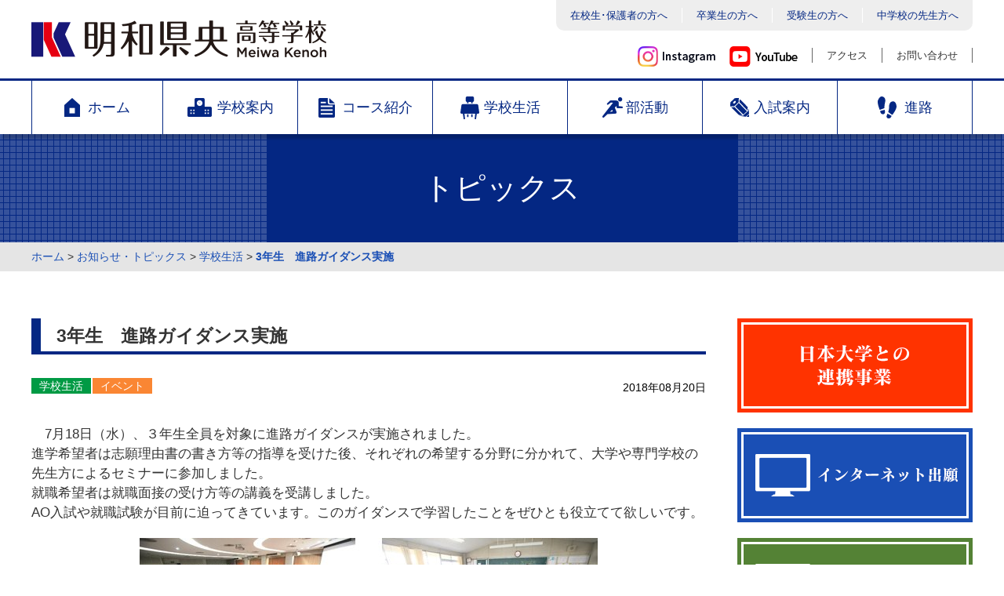

--- FILE ---
content_type: text/html; charset=UTF-8
request_url: https://www.meiwakenoh.ed.jp/topics/1469/
body_size: 9536
content:
<!DOCTYPE HTML>
<html lang="ja">
<head>
<meta charset="UTF-8">
<meta name="format-detection" content="telephone=no">
<meta name="viewport" content="width=device-width,initial-scale=1.0,maximum-scale=1.0,user-scalable=0" />
<title>3年生　進路ガイダンス実施 | 明和県央高等学校</title>
<link rel="apple-touch-icon" type="image/png" href="https://www.meiwakenoh.ed.jp/wp/wp-content/themes/meiwakenoh_v2/img/icon/apple-touch-icon-180x180.png">
<link rel="icon" type="image/png" href="https://www.meiwakenoh.ed.jp/wp/wp-content/themes/meiwakenoh_v2/img/icon/icon-192x192.png">
<link rel="alternate" type="application/rss+xml" title="RSS" href="https://www.meiwakenoh.ed.jp/feed/" />
<link rel="stylesheet" href="https://www.meiwakenoh.ed.jp/wp/wp-content/themes/meiwakenoh_v2/css/reset.css">
<link rel="stylesheet" href="https://www.meiwakenoh.ed.jp/wp/wp-content/themes/meiwakenoh_v2/css/common.css?v=20241224">
<link rel="stylesheet" href="https://www.meiwakenoh.ed.jp/wp/wp-content/themes/meiwakenoh_v2/css/add_20240729.css?v=20241218">
<link rel="stylesheet" href="https://www.meiwakenoh.ed.jp/wp/wp-content/themes/meiwakenoh_v2/css/sns.css?v=20250310">
<link rel="stylesheet" type="text/css" media="all" href="https://www.meiwakenoh.ed.jp/wp/wp-content/themes/meiwakenoh_v2/style.css" />
<link rel="stylesheet" href="https://www.meiwakenoh.ed.jp/wp/wp-content/themes/meiwakenoh_v2/css/parent-page.css">
<link rel="stylesheet" href="https://www.meiwakenoh.ed.jp/wp/wp-content/themes/meiwakenoh_v2/css/parent-page2.css">
<link rel="stylesheet" href="https://www.meiwakenoh.ed.jp/wp/wp-content/themes/meiwakenoh_v2/js/sidr/jquery.sidr.light.css">
<link rel="stylesheet" href="https://www.meiwakenoh.ed.jp/wp/wp-content/themes/meiwakenoh_v2/js/bxslider/jquery.bxslider.css">
<link rel="stylesheet" href="https://www.meiwakenoh.ed.jp/wp/wp-content/themes/meiwakenoh_v2/css/animation.css">
<script src="https://www.meiwakenoh.ed.jp/wp/wp-content/themes/meiwakenoh_v2/js/jquery-1.11.3.min.js"></script>
<script src="https://www.meiwakenoh.ed.jp/wp/wp-content/themes/meiwakenoh_v2/js/jquery-migrate-1.2.1.min.js"></script>
<script src="https://www.meiwakenoh.ed.jp/wp/wp-content/themes/meiwakenoh_v2/js/sidr/jquery.sidr.min.js"></script>
<script src="https://www.meiwakenoh.ed.jp/wp/wp-content/themes/meiwakenoh_v2/js/bxslider/jquery.bxslider.js"></script>
<script src="https://www.meiwakenoh.ed.jp/wp/wp-content/themes/meiwakenoh_v2/js/bxslider.js"></script>
<script src="https://www.meiwakenoh.ed.jp/wp/wp-content/themes/meiwakenoh_v2/js/autoclose.js"></script>
<script src="https://www.meiwakenoh.ed.jp/wp/wp-content/themes/meiwakenoh_v2/js/footerFixed.js"></script>
<script src="https://www.meiwakenoh.ed.jp/wp/wp-content/themes/meiwakenoh_v2/js/tablet.js"></script>
<script src="https://www.meiwakenoh.ed.jp/wp/wp-content/themes/meiwakenoh_v2/js/animation.js"></script>
<meta name='robots' content='max-image-preview:large' />
<link rel="alternate" title="oEmbed (JSON)" type="application/json+oembed" href="https://www.meiwakenoh.ed.jp/wp-json/oembed/1.0/embed?url=https%3A%2F%2Fwww.meiwakenoh.ed.jp%2Ftopics%2F1469%2F" />
<link rel="alternate" title="oEmbed (XML)" type="text/xml+oembed" href="https://www.meiwakenoh.ed.jp/wp-json/oembed/1.0/embed?url=https%3A%2F%2Fwww.meiwakenoh.ed.jp%2Ftopics%2F1469%2F&#038;format=xml" />
<style id='wp-img-auto-sizes-contain-inline-css' type='text/css'>
img:is([sizes=auto i],[sizes^="auto," i]){contain-intrinsic-size:3000px 1500px}
/*# sourceURL=wp-img-auto-sizes-contain-inline-css */
</style>
<style id='wp-block-library-inline-css' type='text/css'>
:root{--wp-block-synced-color:#7a00df;--wp-block-synced-color--rgb:122,0,223;--wp-bound-block-color:var(--wp-block-synced-color);--wp-editor-canvas-background:#ddd;--wp-admin-theme-color:#007cba;--wp-admin-theme-color--rgb:0,124,186;--wp-admin-theme-color-darker-10:#006ba1;--wp-admin-theme-color-darker-10--rgb:0,107,160.5;--wp-admin-theme-color-darker-20:#005a87;--wp-admin-theme-color-darker-20--rgb:0,90,135;--wp-admin-border-width-focus:2px}@media (min-resolution:192dpi){:root{--wp-admin-border-width-focus:1.5px}}.wp-element-button{cursor:pointer}:root .has-very-light-gray-background-color{background-color:#eee}:root .has-very-dark-gray-background-color{background-color:#313131}:root .has-very-light-gray-color{color:#eee}:root .has-very-dark-gray-color{color:#313131}:root .has-vivid-green-cyan-to-vivid-cyan-blue-gradient-background{background:linear-gradient(135deg,#00d084,#0693e3)}:root .has-purple-crush-gradient-background{background:linear-gradient(135deg,#34e2e4,#4721fb 50%,#ab1dfe)}:root .has-hazy-dawn-gradient-background{background:linear-gradient(135deg,#faaca8,#dad0ec)}:root .has-subdued-olive-gradient-background{background:linear-gradient(135deg,#fafae1,#67a671)}:root .has-atomic-cream-gradient-background{background:linear-gradient(135deg,#fdd79a,#004a59)}:root .has-nightshade-gradient-background{background:linear-gradient(135deg,#330968,#31cdcf)}:root .has-midnight-gradient-background{background:linear-gradient(135deg,#020381,#2874fc)}:root{--wp--preset--font-size--normal:16px;--wp--preset--font-size--huge:42px}.has-regular-font-size{font-size:1em}.has-larger-font-size{font-size:2.625em}.has-normal-font-size{font-size:var(--wp--preset--font-size--normal)}.has-huge-font-size{font-size:var(--wp--preset--font-size--huge)}.has-text-align-center{text-align:center}.has-text-align-left{text-align:left}.has-text-align-right{text-align:right}.has-fit-text{white-space:nowrap!important}#end-resizable-editor-section{display:none}.aligncenter{clear:both}.items-justified-left{justify-content:flex-start}.items-justified-center{justify-content:center}.items-justified-right{justify-content:flex-end}.items-justified-space-between{justify-content:space-between}.screen-reader-text{border:0;clip-path:inset(50%);height:1px;margin:-1px;overflow:hidden;padding:0;position:absolute;width:1px;word-wrap:normal!important}.screen-reader-text:focus{background-color:#ddd;clip-path:none;color:#444;display:block;font-size:1em;height:auto;left:5px;line-height:normal;padding:15px 23px 14px;text-decoration:none;top:5px;width:auto;z-index:100000}html :where(.has-border-color){border-style:solid}html :where([style*=border-top-color]){border-top-style:solid}html :where([style*=border-right-color]){border-right-style:solid}html :where([style*=border-bottom-color]){border-bottom-style:solid}html :where([style*=border-left-color]){border-left-style:solid}html :where([style*=border-width]){border-style:solid}html :where([style*=border-top-width]){border-top-style:solid}html :where([style*=border-right-width]){border-right-style:solid}html :where([style*=border-bottom-width]){border-bottom-style:solid}html :where([style*=border-left-width]){border-left-style:solid}html :where(img[class*=wp-image-]){height:auto;max-width:100%}:where(figure){margin:0 0 1em}html :where(.is-position-sticky){--wp-admin--admin-bar--position-offset:var(--wp-admin--admin-bar--height,0px)}@media screen and (max-width:600px){html :where(.is-position-sticky){--wp-admin--admin-bar--position-offset:0px}}

/*# sourceURL=wp-block-library-inline-css */
</style><style id='global-styles-inline-css' type='text/css'>
:root{--wp--preset--aspect-ratio--square: 1;--wp--preset--aspect-ratio--4-3: 4/3;--wp--preset--aspect-ratio--3-4: 3/4;--wp--preset--aspect-ratio--3-2: 3/2;--wp--preset--aspect-ratio--2-3: 2/3;--wp--preset--aspect-ratio--16-9: 16/9;--wp--preset--aspect-ratio--9-16: 9/16;--wp--preset--color--black: #000000;--wp--preset--color--cyan-bluish-gray: #abb8c3;--wp--preset--color--white: #ffffff;--wp--preset--color--pale-pink: #f78da7;--wp--preset--color--vivid-red: #cf2e2e;--wp--preset--color--luminous-vivid-orange: #ff6900;--wp--preset--color--luminous-vivid-amber: #fcb900;--wp--preset--color--light-green-cyan: #7bdcb5;--wp--preset--color--vivid-green-cyan: #00d084;--wp--preset--color--pale-cyan-blue: #8ed1fc;--wp--preset--color--vivid-cyan-blue: #0693e3;--wp--preset--color--vivid-purple: #9b51e0;--wp--preset--gradient--vivid-cyan-blue-to-vivid-purple: linear-gradient(135deg,rgb(6,147,227) 0%,rgb(155,81,224) 100%);--wp--preset--gradient--light-green-cyan-to-vivid-green-cyan: linear-gradient(135deg,rgb(122,220,180) 0%,rgb(0,208,130) 100%);--wp--preset--gradient--luminous-vivid-amber-to-luminous-vivid-orange: linear-gradient(135deg,rgb(252,185,0) 0%,rgb(255,105,0) 100%);--wp--preset--gradient--luminous-vivid-orange-to-vivid-red: linear-gradient(135deg,rgb(255,105,0) 0%,rgb(207,46,46) 100%);--wp--preset--gradient--very-light-gray-to-cyan-bluish-gray: linear-gradient(135deg,rgb(238,238,238) 0%,rgb(169,184,195) 100%);--wp--preset--gradient--cool-to-warm-spectrum: linear-gradient(135deg,rgb(74,234,220) 0%,rgb(151,120,209) 20%,rgb(207,42,186) 40%,rgb(238,44,130) 60%,rgb(251,105,98) 80%,rgb(254,248,76) 100%);--wp--preset--gradient--blush-light-purple: linear-gradient(135deg,rgb(255,206,236) 0%,rgb(152,150,240) 100%);--wp--preset--gradient--blush-bordeaux: linear-gradient(135deg,rgb(254,205,165) 0%,rgb(254,45,45) 50%,rgb(107,0,62) 100%);--wp--preset--gradient--luminous-dusk: linear-gradient(135deg,rgb(255,203,112) 0%,rgb(199,81,192) 50%,rgb(65,88,208) 100%);--wp--preset--gradient--pale-ocean: linear-gradient(135deg,rgb(255,245,203) 0%,rgb(182,227,212) 50%,rgb(51,167,181) 100%);--wp--preset--gradient--electric-grass: linear-gradient(135deg,rgb(202,248,128) 0%,rgb(113,206,126) 100%);--wp--preset--gradient--midnight: linear-gradient(135deg,rgb(2,3,129) 0%,rgb(40,116,252) 100%);--wp--preset--font-size--small: 13px;--wp--preset--font-size--medium: 20px;--wp--preset--font-size--large: 36px;--wp--preset--font-size--x-large: 42px;--wp--preset--spacing--20: 0.44rem;--wp--preset--spacing--30: 0.67rem;--wp--preset--spacing--40: 1rem;--wp--preset--spacing--50: 1.5rem;--wp--preset--spacing--60: 2.25rem;--wp--preset--spacing--70: 3.38rem;--wp--preset--spacing--80: 5.06rem;--wp--preset--shadow--natural: 6px 6px 9px rgba(0, 0, 0, 0.2);--wp--preset--shadow--deep: 12px 12px 50px rgba(0, 0, 0, 0.4);--wp--preset--shadow--sharp: 6px 6px 0px rgba(0, 0, 0, 0.2);--wp--preset--shadow--outlined: 6px 6px 0px -3px rgb(255, 255, 255), 6px 6px rgb(0, 0, 0);--wp--preset--shadow--crisp: 6px 6px 0px rgb(0, 0, 0);}:where(.is-layout-flex){gap: 0.5em;}:where(.is-layout-grid){gap: 0.5em;}body .is-layout-flex{display: flex;}.is-layout-flex{flex-wrap: wrap;align-items: center;}.is-layout-flex > :is(*, div){margin: 0;}body .is-layout-grid{display: grid;}.is-layout-grid > :is(*, div){margin: 0;}:where(.wp-block-columns.is-layout-flex){gap: 2em;}:where(.wp-block-columns.is-layout-grid){gap: 2em;}:where(.wp-block-post-template.is-layout-flex){gap: 1.25em;}:where(.wp-block-post-template.is-layout-grid){gap: 1.25em;}.has-black-color{color: var(--wp--preset--color--black) !important;}.has-cyan-bluish-gray-color{color: var(--wp--preset--color--cyan-bluish-gray) !important;}.has-white-color{color: var(--wp--preset--color--white) !important;}.has-pale-pink-color{color: var(--wp--preset--color--pale-pink) !important;}.has-vivid-red-color{color: var(--wp--preset--color--vivid-red) !important;}.has-luminous-vivid-orange-color{color: var(--wp--preset--color--luminous-vivid-orange) !important;}.has-luminous-vivid-amber-color{color: var(--wp--preset--color--luminous-vivid-amber) !important;}.has-light-green-cyan-color{color: var(--wp--preset--color--light-green-cyan) !important;}.has-vivid-green-cyan-color{color: var(--wp--preset--color--vivid-green-cyan) !important;}.has-pale-cyan-blue-color{color: var(--wp--preset--color--pale-cyan-blue) !important;}.has-vivid-cyan-blue-color{color: var(--wp--preset--color--vivid-cyan-blue) !important;}.has-vivid-purple-color{color: var(--wp--preset--color--vivid-purple) !important;}.has-black-background-color{background-color: var(--wp--preset--color--black) !important;}.has-cyan-bluish-gray-background-color{background-color: var(--wp--preset--color--cyan-bluish-gray) !important;}.has-white-background-color{background-color: var(--wp--preset--color--white) !important;}.has-pale-pink-background-color{background-color: var(--wp--preset--color--pale-pink) !important;}.has-vivid-red-background-color{background-color: var(--wp--preset--color--vivid-red) !important;}.has-luminous-vivid-orange-background-color{background-color: var(--wp--preset--color--luminous-vivid-orange) !important;}.has-luminous-vivid-amber-background-color{background-color: var(--wp--preset--color--luminous-vivid-amber) !important;}.has-light-green-cyan-background-color{background-color: var(--wp--preset--color--light-green-cyan) !important;}.has-vivid-green-cyan-background-color{background-color: var(--wp--preset--color--vivid-green-cyan) !important;}.has-pale-cyan-blue-background-color{background-color: var(--wp--preset--color--pale-cyan-blue) !important;}.has-vivid-cyan-blue-background-color{background-color: var(--wp--preset--color--vivid-cyan-blue) !important;}.has-vivid-purple-background-color{background-color: var(--wp--preset--color--vivid-purple) !important;}.has-black-border-color{border-color: var(--wp--preset--color--black) !important;}.has-cyan-bluish-gray-border-color{border-color: var(--wp--preset--color--cyan-bluish-gray) !important;}.has-white-border-color{border-color: var(--wp--preset--color--white) !important;}.has-pale-pink-border-color{border-color: var(--wp--preset--color--pale-pink) !important;}.has-vivid-red-border-color{border-color: var(--wp--preset--color--vivid-red) !important;}.has-luminous-vivid-orange-border-color{border-color: var(--wp--preset--color--luminous-vivid-orange) !important;}.has-luminous-vivid-amber-border-color{border-color: var(--wp--preset--color--luminous-vivid-amber) !important;}.has-light-green-cyan-border-color{border-color: var(--wp--preset--color--light-green-cyan) !important;}.has-vivid-green-cyan-border-color{border-color: var(--wp--preset--color--vivid-green-cyan) !important;}.has-pale-cyan-blue-border-color{border-color: var(--wp--preset--color--pale-cyan-blue) !important;}.has-vivid-cyan-blue-border-color{border-color: var(--wp--preset--color--vivid-cyan-blue) !important;}.has-vivid-purple-border-color{border-color: var(--wp--preset--color--vivid-purple) !important;}.has-vivid-cyan-blue-to-vivid-purple-gradient-background{background: var(--wp--preset--gradient--vivid-cyan-blue-to-vivid-purple) !important;}.has-light-green-cyan-to-vivid-green-cyan-gradient-background{background: var(--wp--preset--gradient--light-green-cyan-to-vivid-green-cyan) !important;}.has-luminous-vivid-amber-to-luminous-vivid-orange-gradient-background{background: var(--wp--preset--gradient--luminous-vivid-amber-to-luminous-vivid-orange) !important;}.has-luminous-vivid-orange-to-vivid-red-gradient-background{background: var(--wp--preset--gradient--luminous-vivid-orange-to-vivid-red) !important;}.has-very-light-gray-to-cyan-bluish-gray-gradient-background{background: var(--wp--preset--gradient--very-light-gray-to-cyan-bluish-gray) !important;}.has-cool-to-warm-spectrum-gradient-background{background: var(--wp--preset--gradient--cool-to-warm-spectrum) !important;}.has-blush-light-purple-gradient-background{background: var(--wp--preset--gradient--blush-light-purple) !important;}.has-blush-bordeaux-gradient-background{background: var(--wp--preset--gradient--blush-bordeaux) !important;}.has-luminous-dusk-gradient-background{background: var(--wp--preset--gradient--luminous-dusk) !important;}.has-pale-ocean-gradient-background{background: var(--wp--preset--gradient--pale-ocean) !important;}.has-electric-grass-gradient-background{background: var(--wp--preset--gradient--electric-grass) !important;}.has-midnight-gradient-background{background: var(--wp--preset--gradient--midnight) !important;}.has-small-font-size{font-size: var(--wp--preset--font-size--small) !important;}.has-medium-font-size{font-size: var(--wp--preset--font-size--medium) !important;}.has-large-font-size{font-size: var(--wp--preset--font-size--large) !important;}.has-x-large-font-size{font-size: var(--wp--preset--font-size--x-large) !important;}
/*# sourceURL=global-styles-inline-css */
</style>

<style id='classic-theme-styles-inline-css' type='text/css'>
/*! This file is auto-generated */
.wp-block-button__link{color:#fff;background-color:#32373c;border-radius:9999px;box-shadow:none;text-decoration:none;padding:calc(.667em + 2px) calc(1.333em + 2px);font-size:1.125em}.wp-block-file__button{background:#32373c;color:#fff;text-decoration:none}
/*# sourceURL=/wp-includes/css/classic-themes.min.css */
</style>
<link rel="https://api.w.org/" href="https://www.meiwakenoh.ed.jp/wp-json/" /><link rel="EditURI" type="application/rsd+xml" title="RSD" href="https://www.meiwakenoh.ed.jp/wp/xmlrpc.php?rsd" />
<link rel="canonical" href="https://www.meiwakenoh.ed.jp/topics/1469/" />
<link rel='shortlink' href='https://www.meiwakenoh.ed.jp/?p=1469' />
<!-- Google Tag Manager -->
<script>(function(w,d,s,l,i){w[l]=w[l]||[];w[l].push({'gtm.start':
new Date().getTime(),event:'gtm.js'});var f=d.getElementsByTagName(s)[0],
j=d.createElement(s),dl=l!='dataLayer'?'&l='+l:'';j.async=true;j.src=
'https://www.googletagmanager.com/gtm.js?id='+i+dl;f.parentNode.insertBefore(j,f);
})(window,document,'script','dataLayer','GTM-MGJZ7SJ');</script>
<!-- End Google Tag Manager -->
</head>
<body>
<!-- Google Tag Manager (noscript) -->
<noscript><iframe src="https://www.googletagmanager.com/ns.html?id=GTM-MGJZ7SJ"
height="0" width="0" style="display:none;visibility:hidden"></iframe></noscript>
<!-- End Google Tag Manager (noscript) -->
<a id="top" name="top"></a>
<div id="container" oncontextmenu="return false;">

	<!-- ヘッダー -->
	<header>
		<div id="headarea">
      <div class="above">
        <h1 class="logo"><a href="https://www.meiwakenoh.ed.jp/"><img src="https://www.meiwakenoh.ed.jp/wp/wp-content/themes/meiwakenoh_v2/img/common/logo_header_meiwakenoh.png" alt="明和県央高等学校" /></a></h1>
        <div class="top_menu">
          <ul class="head_navi">
            <li class="left"><a href="https://www.meiwakenoh.ed.jp/zaikousei/"><span>在校生･保護者の方へ</span></a></li>
            <li><a href="https://www.meiwakenoh.ed.jp/sotsugyousei/"><span>卒業生の方へ</span></a></li>
            <li><a href="https://www.meiwakenoh.ed.jp/jukensei/"><span>受験生の方へ</span></a></li>
            <li class="right"><a href="https://www.meiwakenoh.ed.jp/teacher/"><span>中学校の先生方へ</span></a></li>
          </ul>
          <ul class="head_link">
						<li><a href="https://www.instagram.com/meiwakenoh/" target="_blank"><img src="https://www.meiwakenoh.ed.jp/wp/wp-content/themes/meiwakenoh_v2/img/common/logo_instagram_pc.png" alt="インスタグラム"/></a></li>
						<li><a href="https://www.youtube.com/channel/UCJMVheeLINEyM8ufWecV73Q" target="_blank"><img src="https://www.meiwakenoh.ed.jp/wp/wp-content/themes/meiwakenoh_v2/img/common/logo_youtube_pc.png" alt="ユーチューブ"/></a></li>
            <li class="left"><a href="https://www.meiwakenoh.ed.jp/accessmap/"><span>アクセス</span></a></li>
            <li><a href="https://www.meiwakenoh.ed.jp/contact/"><span>お問い合わせ</span></a></li>
          </ul>
        <!-- / .top_menu --></div>
      <!-- / .above --></div>
      <nav>
        <div class="mobile">
          <a id="bt_menu" class="sidr_button" href="#global_navi"><img src="https://www.meiwakenoh.ed.jp/wp/wp-content/themes/meiwakenoh_v2/img/common/bt_menu_open.png" alt="MENU" /></a>
        <!-- / .mobile --></div>
        <div class="global_navi">
          <ul class="menu">
            <li class="first"><a href="https://www.meiwakenoh.ed.jp/" class="menu_font"><span class="icon_home">ホーム</span></a></li>
            <li class="menu_main">
			        <a href="https://www.meiwakenoh.ed.jp/about/" class="menu_font"><span class="icon_about">学校案内</span></a>
        			<ul class="menu_sub">
										<li><a href="https://www.meiwakenoh.ed.jp/about/message/">学校長挨拶</a></li>
										<li><a href="https://www.meiwakenoh.ed.jp/about/gaiyou/">学校概要</a></li>
										<li><a href="https://www.meiwakenoh.ed.jp/about/tokusyoku/">教育の特色</a></li>
										<li><a href="https://www.meiwakenoh.ed.jp/about/schoolsong/">校歌</a></li>
										<li><a href="https://www.meiwakenoh.ed.jp/about/history/">歴史・沿革</a></li>
										<li><a href="https://www.meiwakenoh.ed.jp/about/uniform/">制服</a></li>
										<li><a href="https://www.meiwakenoh.ed.jp/about/shisetsu/">施設</a></li>
										<li><a href="https://www.meiwakenoh.ed.jp/about/kateihyou/">教育課程表</a></li>
        			</ul>
			    	</li>
	          <li class="menu_main">
			        <a href="https://www.meiwakenoh.ed.jp/course/" class="menu_font"><span class="icon_course">コース紹介</span></a>
	      			<ul class="menu_sub">
										<li><a href="https://www.meiwakenoh.ed.jp/course/tokushin/">特別進学コース</a></li>
										<li><a href="https://www.meiwakenoh.ed.jp/course/nshin/">N進学コース</a></li>
										<li><a href="https://www.meiwakenoh.ed.jp/course/shingaku/">進学コース</a></li>
										<li><a href="https://www.meiwakenoh.ed.jp/course/sports/">競技スポーツコース</a></li>
  	  				</ul>
				    </li>
      	    <li class="menu_main">
							<a href="https://www.meiwakenoh.ed.jp/schoollife/" class="menu_font"><span class="icon_schoollife">学校生活</span></a>
							<ul class="menu_sub">
										<li><a href="https://www.meiwakenoh.ed.jp/schoollife/movie/">紹介動画</a></li>
										<li><a href="https://www.meiwakenoh.ed.jp/schoollife/event/">年間行事</a></li>
										<li><a href="https://www.meiwakenoh.ed.jp/schoollife/kyusyoku/">給食</a></li>
										<li><a href="https://www.meiwakenoh.ed.jp/schoollife/schoolbus/">スクールバス</a></li>
							</ul>
						</li>
	          <li class="menu_main">
							<a href="https://www.meiwakenoh.ed.jp/club/" class="menu_font"><span class="icon_club">部活動</span></a>
							<ul class="menu_sub">
								<li>
									<a href="https://www.meiwakenoh.ed.jp/club/#club_s">運動部</a>
								</li>
								<li>
									<a href="https://www.meiwakenoh.ed.jp/club/#club_c">文化部</a>
								</li>
							</ul>
						</li>
    	      <li class="menu_main">
							<a href="https://www.meiwakenoh.ed.jp/nyushi/" class="menu_font"><span class="icon_nyushi">入試案内</span></a>
							<ul class="menu_sub">
										<li><a href="https://www.meiwakenoh.ed.jp/nyushi/guide/">学校案内</a></li>
										<li><a href="https://www.meiwakenoh.ed.jp/nyushi/youkou/">令和8年度（2026） 入学試験</a></li>
										<li><a href="https://www.meiwakenoh.ed.jp/nyushi/web-application/">インターネット出願</a></li>
										<li><a href="https://www.meiwakenoh.ed.jp/nyushi/admission/">入学手続き</a></li>
										<li><a href="https://www.meiwakenoh.ed.jp/nyushi/kengakukai/">学校見学会・入試相談会</a></li>
										<li><a href="https://www.meiwakenoh.ed.jp/nyushi/annai/">交通案内・諸注意</a></li>
							</ul>
						</li>
						<li class="menu_main">
							<a href="https://www.meiwakenoh.ed.jp/shinro/" class="menu_font"><span class="icon_shinro">進路</span></a>
							<ul class="menu_sub">
										<li><a href="https://www.meiwakenoh.ed.jp/shinro/shidoubu/">進路指導部より</a></li>
										<li><a href="https://www.meiwakenoh.ed.jp/shinro/interview/">卒業生インタビュー</a></li>
										<li><a href="https://www.meiwakenoh.ed.jp/shinro/jisseki/">進路実績</a></li>
							</ul>
						</li>
    	      <li class="pc_none"><a href="https://www.meiwakenoh.ed.jp/zaikousei/"><span>在校生･保護者の方へ</span></a></li>
      	    <li class="pc_none"><a href="https://www.meiwakenoh.ed.jp/sotsugyousei/"><span>卒業生の方へ</span></a></li>
        	  <li class="pc_none"><a href="https://www.meiwakenoh.ed.jp/jukensei/"><span>受験生の方へ</span></a></li>
          	<li class="pc_none"><a href="https://www.meiwakenoh.ed.jp/teacher/"><span>中学校の先生方へ</span></a></li>
	        </ul>
        <!-- / .global_navi --></div>
      </nav>
			<!-- 20250307追加ここから -->
			<div class="sns_grp pc_none">
				<ul>
					<li><a href="https://www.instagram.com/meiwakenoh/" target="_blank"><img src="https://www.meiwakenoh.ed.jp/wp/wp-content/themes/meiwakenoh_v2/img/common/logo_instagram_sp.png" alt="インスタグラム"/></a></li>
					<li><a href="https://www.youtube.com/channel/UCJMVheeLINEyM8ufWecV73Q" target="_blank"><img src="https://www.meiwakenoh.ed.jp/wp/wp-content/themes/meiwakenoh_v2/img/common/logo_youtube_sp.png" alt="ユーチューブ"/></a></li>
				</ul>
			</div>
			<!-- /20250307追加ここまで -->

    <!-- / #headarea --></div>
	</header>
	<!-- /ヘッダー -->
  <div id="main_contents">


    <!-- メインタイトル -->
    <div class="main_title">
      <h2>トピックス</h2>
    <!-- / .main_title --></div>
    <!-- /メインタイトル -->

    <!-- パンくずリスト -->
    <div class="pan clearfix">
			<div id="breadcrumb" class="breadcrumb-section"><ul class="breadcrumb-list" itemprop="breadcrumb"><li class="breadcrumb-home" itemscope="itemscope" itemtype="http://data-vocabulary.org/Breadcrumb"><a href="https://www.meiwakenoh.ed.jp" itemprop="url"><span  itemprop="title">ホーム</span></a></li><li>&nbsp;&gt;&nbsp;</li><li itemscope="itemscope" itemtype="http://data-vocabulary.org/Breadcrumb"><a href="https://www.meiwakenoh.ed.jp/topics/" itemprop="url"><span itemprop="title">お知らせ・トピックス</span></a></li><li>&nbsp;&gt;&nbsp;</li><li itemscope="itemscope" itemtype="http://data-vocabulary.org/Breadcrumb"><a href="https://www.meiwakenoh.ed.jp/topics/topics-cat/topics/" itemprop="url"><span itemprop="title">学校生活</span></a></li><li>&nbsp;&gt;&nbsp;</li><li class="current-crumb" itemscope="itemscope" itemtype="http://data-vocabulary.org/Breadcrumb"><a href="https://www.meiwakenoh.ed.jp/topics/1469/" itemprop="url"><span itemprop="title"><strong>3年生　進路ガイダンス実施</strong></span></a></li></ul></div>    <!-- / .pan --></div>
    <!-- /パンくずリスト -->

    <div class="wrapper clearfix">
      <div class="page_main">
				<div class="info_title clearfix">
					<h3>3年生　進路ガイダンス実施</h3>
				</div>
				<div class="info_category">
					<span class="info_date">2018年08月20日</span>
<span class="l_topics">学校生活</span><span class="l_event">イベント</span>				</div>
				<div class="info_content">
					<p>　7月18日（水）、３年生全員を対象に進路ガイダンスが実施されました。<br />
進学希望者は志願理由書の書き方等の指導を受けた後、それぞれの希望する分野に分かれて、大学や専門学校の先生方によるセミナーに参加しました。<br />
就職希望者は就職面接の受け方等の講義を受講しました。<br />
AO入試や就職試験が目前に迫ってきています。このガイダンスで学習したことをぜひとも役立てて欲しいです。</p>
<p><img fetchpriority="high" decoding="async" class="aligncenter size-full wp-image-1470" src="https://www.meiwakenoh.ed.jp/wp/wp-content/uploads/2018/11/topics_249_1.jpg" alt="" width="584" height="183" srcset="https://www.meiwakenoh.ed.jp/wp/wp-content/uploads/2018/11/topics_249_1.jpg 584w, https://www.meiwakenoh.ed.jp/wp/wp-content/uploads/2018/11/topics_249_1-300x94.jpg 300w" sizes="(max-width: 584px) 100vw, 584px" /></p>
				</div>

        <div class="page_back_next clearfix">
					<a href="https://www.meiwakenoh.ed.jp/topics/1467/" rel="prev"><span class="page_back">＜ 前の記事</span></a>					<a href="https://www.meiwakenoh.ed.jp/topics/1471/" rel="next"><span class="page_next">次の記事 ＞</span></a>        <!-- / .page_back_next --></div>
      <!-- / .page_main --></div>

      <div class="page_sub">
				        <ul class="bn_grp clearfix">
          <li><a href="https://www.meiwakenoh.ed.jp/nihon-u/"><img src="https://www.meiwakenoh.ed.jp/wp/wp-content/themes/meiwakenoh_v2/img/common/bn_nihon_2022.png?v=2022042601" alt="日本大学との教育交流" /></a></li>
          <li><a href="https://www.meiwakenoh.ed.jp/nyushi/web-application/"><img src="https://www.meiwakenoh.ed.jp/wp/wp-content/themes/meiwakenoh_v2/img/common/bn_web_syutsugan.png" alt="インターネット出願" /></a></li>
          <li><a href="https://www.meiwakenoh.ed.jp/wp/wp-content/uploads/2025/01/d25cc4307fc6a2fb4c5ae7de922c4550.pdf" target="_blank"><img src="https://www.meiwakenoh.ed.jp/wp/wp-content/themes/meiwakenoh_v2/img/common/bn_admission.png" alt="入学手続き" /></a></li>
          <li><a href="https://www.meiwakenoh.ed.jp/nyushi/kengakukai/"><img src="https://www.meiwakenoh.ed.jp/wp/wp-content/themes/meiwakenoh_v2/img/common/bn_kengakukai_2022.png" alt="学校見学会" /></a></li>
          <li><a href="https://www.meiwakenoh.ed.jp/nyushi/youkou/"><img src="https://www.meiwakenoh.ed.jp/wp/wp-content/themes/meiwakenoh_v2/img/common/bn_nyushi.png" alt="入試案内" /></a></li>
          <li><a href="https://www.meiwakenoh.ed.jp/schoollife/movie/"><img src="https://www.meiwakenoh.ed.jp/wp/wp-content/themes/meiwakenoh_v2/img/common/bn_movie_2022.png" alt="紹介動画" /></a></li>
          <li><a href="https://www.meiwakenoh.ed.jp/club/"><img src="https://www.meiwakenoh.ed.jp/wp/wp-content/themes/meiwakenoh_v2/img/common/bn_club_2022.png" alt="部活動" /></a></li>
          <li><a href="/dousoukai/" target="_blank"><img src="https://www.meiwakenoh.ed.jp/wp/wp-content/themes/meiwakenoh_v2/img/common/bn_dousoukai.jpg" alt="同窓会" /></a></li>
					<li>
						<a href="https://www.meiwakenoh.ed.jp/recruit/">
							<img src="https://www.meiwakenoh.ed.jp/wp/wp-content/themes/meiwakenoh_v2/img/common/bn_teacher.png" alt="職員募集" />
						</a>
					</li>
        </ul>
        <aside>
          <ul class="sorts">
            <li><a href="https://www.meiwakenoh.ed.jp/wp/wp-content/uploads/2020/03/ijimeboushi.pdf" target="_blank">学校いじめ防止対策基本方針</a></li>
            <li><a href="/library/sagasu.php" target="_blank">図書館蔵書検索</a></li>
            <li><a href="https://www.meiwakenoh.ed.jp/nyushi/guide/">パンフレット等ダウンロード</a></li>
          </ul>
        </aside>

				<a href="http://www.gunchukou.jp/web%e5%87%ba%e9%a1%98%e3%81%ab%e3%81%a4%e3%81%84%e3%81%a6/" target="_blank" style="cursor:pointer;display:block;margin-top:20px;border:3px solid #0E3D99;color:#0E3D99;font-weight:bold;padding:20px 10px;">
					＞群馬県私立小・中・高等学校協会<br>　（教員希望者登録）
				</a>
      <!-- / .page_sub --></div>

    <!-- / .wrapper --></div>



  <!-- / #main_contents --></div>

  <p id="bt_pagetop"><a href="https://www.meiwakenoh.ed.jp/"><img src="https://www.meiwakenoh.ed.jp/wp/wp-content/themes/meiwakenoh_v2/img/common/bt_pagetop.png" alt="ページトップ" /></a></p>

  <!-- フッター -->
  <footer>
    <div id="footarea">
      <div class="footer_navi clearfix">
        <div class="unit">
          <p class="icon_home single"><a href="https://www.meiwakenoh.ed.jp/topics/">明和県央高等学校トップ</a></p>
          <p class="icon_topics single"><a href="https://www.meiwakenoh.ed.jp/topics/">トピックス</a></p>
          <p class="icon_about"><a href="https://www.meiwakenoh.ed.jp/about/">学校案内</a></p>
          <ul>
          <li>
						<a href="https://www.meiwakenoh.ed.jp/about/message/"> - 学校長挨拶</a>
          </li>
          <li>
						<a href="https://www.meiwakenoh.ed.jp/about/gaiyou/"> - 学校概要</a>
          </li>
          <li>
						<a href="https://www.meiwakenoh.ed.jp/about/tokusyoku/"> - 教育の特色</a>
          </li>
          <li>
						<a href="https://www.meiwakenoh.ed.jp/about/schoolsong/"> - 校歌</a>
          </li>
          <li>
						<a href="https://www.meiwakenoh.ed.jp/about/history/"> - 歴史・沿革</a>
          </li>
          <li>
						<a href="https://www.meiwakenoh.ed.jp/about/uniform/"> - 制服</a>
          </li>
          <li>
						<a href="https://www.meiwakenoh.ed.jp/about/shisetsu/"> - 施設</a>
          </li>
          <li>
						<a href="https://www.meiwakenoh.ed.jp/about/kateihyou/"> - 教育課程表</a>
          </li>
          </ul>
        <!-- / .unit --></div>
        <div class="unit">
          <p class="icon_course"><a href="https://www.meiwakenoh.ed.jp/course/">コース紹介</a></p>
          <ul>
          <li>
						<a href="https://www.meiwakenoh.ed.jp/course/tokushin/"> - 特別進学コース</a>
          </li>
          <li>
						<a href="https://www.meiwakenoh.ed.jp/course/nshin/"> - N進学コース</a>
          </li>
          <li>
						<a href="https://www.meiwakenoh.ed.jp/course/shingaku/"> - 進学コース</a>
          </li>
          <li>
						<a href="https://www.meiwakenoh.ed.jp/course/sports/"> - 競技スポーツコース</a>
          </li>
          </ul>
          <p class="icon_schoollife"><a href="https://www.meiwakenoh.ed.jp/schoollife/">学校生活</a></p>
          <ul>
          <li>
						<a href="https://www.meiwakenoh.ed.jp/schoollife/movie/"> - 紹介動画</a>
          </li>
          <li>
						<a href="https://www.meiwakenoh.ed.jp/schoollife/event/"> - 年間行事</a>
          </li>
          <li>
						<a href="https://www.meiwakenoh.ed.jp/schoollife/kyusyoku/"> - 給食</a>
          </li>
          <li>
						<a href="https://www.meiwakenoh.ed.jp/schoollife/schoolbus/"> - スクールバス</a>
          </li>
          </ul>
        <!-- / .unit --></div>
        <div class="unit">
          <p class="icon_club single"><a href="https://www.meiwakenoh.ed.jp/club/">部活動</a></p>
          <p class="icon_nyushi"><a href="https://www.meiwakenoh.ed.jp/nyushi/">入試案内</a></p>
          <ul>
          <li>
						<a href="https://www.meiwakenoh.ed.jp/nyushi/guide/"> - 学校案内</a>
          </li>
          <li>
						<a href="https://www.meiwakenoh.ed.jp/nyushi/youkou/"> - 令和8年度（2026） 入学試験</a>
          </li>
          <li>
						<a href="https://www.meiwakenoh.ed.jp/nyushi/web-application/"> - インターネット出願</a>
          </li>
          <li>
						<a href="https://www.meiwakenoh.ed.jp/nyushi/admission/"> - 入学手続き</a>
          </li>
          <li>
						<a href="https://www.meiwakenoh.ed.jp/nyushi/kengakukai/"> - 学校見学会・入試相談会</a>
          </li>
          <li>
						<a href="https://www.meiwakenoh.ed.jp/nyushi/annai/"> - 交通案内・諸注意</a>
          </li>
          </ul>
          <p class="icon_shinro"><a href="https://www.meiwakenoh.ed.jp/shinro/">進路</a></p>
          <ul>
          <li>
						<a href="https://www.meiwakenoh.ed.jp/shinro/shidoubu/"> - 進路指導部より</a>
          </li>
          <li>
						<a href="https://www.meiwakenoh.ed.jp/shinro/interview/"> - 卒業生インタビュー</a>
          </li>
          <li>
						<a href="https://www.meiwakenoh.ed.jp/shinro/jisseki/"> - 進路実績</a>
          </li>
          </ul>
        <!-- / .unit --></div>
        <div class="unit">
          <p class="icon_sonota"><a href="#">その他</a></p>
          <ul>
            <li><a href="https://www.meiwakenoh.ed.jp/privacy/">- 個人情報について</a></li>
            <li><a href="https://www.meiwakenoh.ed.jp/accessmap/">- アクセスマップ</a></li>
            <li><a href="https://www.meiwakenoh.ed.jp/contact/">- お問い合わせ</a></li>
            <li><a href="https://www.meiwakenoh.ed.jp/zaikousei/">- 在校生・保護者の方へ</a></li>
            <li><a href="https://www.meiwakenoh.ed.jp/sotsugyousei/">- 卒業生の方へ</a></li>
            <li><a href="https://www.meiwakenoh.ed.jp/jukensei/">- 受験生の方へ</a></li>
            <li><a href="https://www.meiwakenoh.ed.jp/teacher/">- 中学校の先生方へ</a></li>
          </ul>
        <!-- / .unit --></div>
      <!-- / .footer_navi --></div>
      <div class="prospectus">
        <div class="inner">
          <div class="name">
            <img src="https://www.meiwakenoh.ed.jp/wp/wp-content/themes/meiwakenoh_v2/img/common/logo_footer.png" width="222" height="26" alt="明和県央高等学校"/>
          <!-- / .name --></div>
          <div class="place">
            <p>〒370-3511　群馬県高崎市金古町28　<br class="pc_none" />TEL：027-373-5773　<br class="pc_none" />FAX：027-372-0663</p>
            <ul>
              <li><a href="https://www.hirakatagakuen.ac.jp/honbu/" target="_blank">学校法人平方学園</a></li>
              <li><a href="https://www.hirakatagakuen.ac.jp/meiwa-kg/" target="_blank">明和幼稚園</a></li>
              <li><a href="https://www.hirakatagakuen.ac.jp/meiwajc/" target="_blank">明和児童クラブ</a></li>
            </ul>
          <!-- / .place --></div>
        <!-- / .inner --></div>
      <!-- / .prospectus --></div>
      <small><p class="copyright">Copyright(C) MEIWA-KENOH 2012-2025　All Rights Reserved 無断転載禁止</p></small>
    <!-- / #footarea --></div>
  </footer>
  <!-- フッター -->
<!-- / #container --></div>
<script>
$(document).ready(function() {
	$('#bt_menu').sidr({
		name: 'global_navi',
		source: '.global_navi',
		speed : 500,
		side : 'right'
	});
	$(window).touchwipe({
		wipeRight: function() {
			$.sidr('close', 'sidr-main');
		},
		wipeLeft: function() {
			$.sidr('open', 'sidr-main');
		},
		preventDefaultEvents: false
	});
});
</script>
<script type="speculationrules">
{"prefetch":[{"source":"document","where":{"and":[{"href_matches":"/*"},{"not":{"href_matches":["/wp/wp-*.php","/wp/wp-admin/*","/wp/wp-content/uploads/*","/wp/wp-content/*","/wp/wp-content/plugins/*","/wp/wp-content/themes/meiwakenoh_v2/*","/*\\?(.+)"]}},{"not":{"selector_matches":"a[rel~=\"nofollow\"]"}},{"not":{"selector_matches":".no-prefetch, .no-prefetch a"}}]},"eagerness":"conservative"}]}
</script>
</body>
</html>


--- FILE ---
content_type: text/css
request_url: https://www.meiwakenoh.ed.jp/wp/wp-content/themes/meiwakenoh_v2/css/common.css?v=20241224
body_size: 8342
content:
@charset "utf-8";
/* CSS レイアウト */
body {
	font: 13px/1.231 arial,helvetica,clean,sans-serif;
	*font-size: small;
	*font: x-small;
	-webkit-text-size-adjust: none;
	background-color: #FFF;

}
body {font-family: 'ヒラギノ角ゴ Pro W3', 'Hiragino Kaku Gothic Pro', 'メイリオ', Meiryo, Osaka, 'ＭＳ Ｐゴシック', 'MS P Gothic', sans-serif;}
;;body {font-family: 'メイリオ', Meiryo, 'ＭＳ Ｐゴシック', 'MS P Gothic', sans-serif;}
*:first-child+html body {font-family: 'メイリオ', Meiryo, 'ＭＳ Ｐゴシック', 'MS P Gothic', sans-serif;}
* html body {font-family: 'メイリオ', Meiryo, 'ＭＳ Ｐゴシック', 'MS P Gothic', sans-serif;}
.clearfix:after {
	content: ".";
	display: block;
	height: 0;
	clear: both;
	visibility: hidden;
}
.clearfix {
/*
	overflow: hidden; /*デザイン時のみ使用 */
*/
	display: inline-table;
}
/* Hides from IE-mac \*/
* html .clearfix { height: 1%; }
.clearfix { display: block; }
/* End hide from IE-mac */

img {
	border:0px;
	vertical-align: top;
	max-width: 100%;
	height: auto;
	width /***/:auto;
  pointer-events: none;
}
a img {
  pointer-events: auto;
}

li {
	list-style-type:none;
	text-decoration:none;
}
h1,h2,h3,h4,h5 {
	font-size:100%;
	font-weight: normal;
}
* {
	margin: 0px;
	padding: 0px;
	-webkit-box-sizing: border-box;
	-moz-box-sizing: border-box;
	-o-box-sizing: border-box;
	-ms-box-sizing: border-box;
	box-sizing: border-box;
}
a {
	text-decoration: none;
}
a:hover {
	opacity: 0.8;
	filter: alpha(opacity=80);
	-ms-filter: "alpha(opacity=80)";  /* ie 8 */
	-moz-opacity: 0.8;                 /* FF lt 1.5, Netscape */
	-khtml-opacity: 0.8;              /* Safari 1.x */
}
/*--------------------------------------------------*
 *   bx-sliderリセット
 *--------------------------------------------------*/
.bx-wrapper .bx-viewport {
	-moz-box-shadow: 0 0 0px #ccc !important;
	-webkit-box-shadow: 0 0 0px #ccc !important;
	box-shadow: 0 0 0px #ccc !important;
	border: none !important;
	left: 0px !important;
	background: none !important;
}
.bx-wrapper {
	margin: 0 auto 0px !important;
}
.fixed {
  position: fixed;
  top: 0;
  width: 100%;
  z-index: 10000;
}
/*--------------------------------------------------*
 *   トピックスの色指定（共通）
 *--------------------------------------------------*/
.l_topics {
	background-color: #009A44;
}
.l_club {
	background-color: #3583E7;
}
.l_info {
	background-color: #F04357;
}
.l_event {
	background-color: #FA8633;
}
.l_zaikousei {
	background-color: #009A44;
}
.l_hogosya {
	background-color: #00B8EE;
}
.l_sotsugyousei {
	background-color: #ED2796;
}
.l_sonota {
	background-color: #696969;
}
.l_importance {
	background-color: #FF0000;
}
.l_shinnyuusei {
	background-color: #FA89C1;
}
.l_jukensei {
	background-color: #FF3333;
}
.l_teacher {
	background-color: #C00000;
}
.l_nihon-u {
	background-color: #555555;
}
.l_nyushi{
	background-color: #c71585;
}

/*--------------------------------------------------*
 *   テキストシャドウ
 *--------------------------------------------------*/
.txt_shadow {
text-shadow: 
    black 1px 1px 10px, black -1px 1px 10px,
    black 1px -1px 10px, black -1px -1px 10px;
}

/* PCレイアウト */
@media (min-width: 768px) {
#container {
	width: 100%;
	font-size: 1.1em;
	color: #333;
	line-height: 1.5;
/*
	padding-top:172px;
*/
/*
	min-width: 1220px;
*/
overflow:hidden;
min-width: 1224px !important;
}
/*--------------------------------------------------*
 *   ヘッドエリア
 *--------------------------------------------------*/
#headarea {
	background-color:#FFF;
	width: 100%;
/*
	top:0px;
	z-index:100;
	position:fixed;
*/
}
#headarea .above {
	display: table;
	width: 1200px;
	height: 100px;
	margin: 0px auto;
	position:relative;

}
#headarea .above .logo {
	display: table-cell;
	width: 376px;
	vertical-align: middle;
}
#headarea .above .top_menu {
	display: table-cell;
	width: 824px;
	vertical-align: top;
}
#headarea .above .top_menu ul.head_navi {
	text-align: right;
	letter-spacing: -.40em;
}
#headarea .above .top_menu ul.head_navi li {
	display: inline-block;
	/display: inline;
	/zoom: 1;
	letter-spacing: normal;
	text-align: center;
}
#headarea .above .top_menu ul.head_navi li a {
	display: block;
	color: #042783;
	background-color: #EEE;
	padding: 10px 0px;
}
#headarea .above .top_menu ul.head_navi li:first-child a {
	border-bottom-left-radius:10px;
}
#headarea .above .top_menu ul.head_navi li:last-child a {
	border-bottom-right-radius:10px;
}

#headarea .above .top_menu ul.head_navi li a span {
	display: block;
/*
	border-left: 1px solid #042783;
*/
	border-left: 1px solid #FFF;
	padding: 0px 18px;
	font-size:0.9em;
}
#headarea .above .top_menu ul.head_navi li:first-child a span {
	border-left: none;
}
#headarea .above .top_menu ul.head_link {
	text-align: right;
	letter-spacing: -.40em;
	font-size:0.9em;
}
#headarea .above .top_menu ul.head_link li {
	display: inline-block;
	/display: inline;
	/zoom: 1;
	letter-spacing: normal;
	text-align: center;
}
#headarea .above .top_menu ul.head_link li a {
	display: block;
	color: #333;
	padding: 20px 0px 10px 0px;
}
#headarea .above .top_menu ul.head_link li a span {
	display: block;
	border-right: 1px solid #666666;
	padding: 0px 18px;
}
#headarea .above .top_menu ul.head_link li:first-child a span {
	border-left: 1px solid #666666;
}
#headarea .above .top_menu ul.head_link li:first-child a span {
/*	border-left: none;*/
}

/*--------------------------------------------------*
 *   グローバルナビ
 *--------------------------------------------------*/
#headarea .global_navi {
	width: 100%;
	border-top: 3px solid #042783;
	box-shadow: 0px 9px 3px -3px rgba(0,0,0,0.2);
	-webkit-box-shadow: 0px 9px 3px -3px rgba(0,0,0,0.2);
	-moz-box-shadow: 0px 9px 3px -3px rgba(0,0,0,0.2);
	position: relative;
	z-index: 200;
}

#headarea .global_navi ul {
	text-align: center;
	letter-spacing: -.40em;
}
#headarea .global_navi ul li {
	display: inline-block;
	/display: inline;
	/zoom: 1;
	letter-spacing: normal;
	text-align: center;
	vertical-align: top;
	width: 172px;
}
#headarea .global_navi ul li .menu_font{
/*
  font-family: "Yu Mincho", "YuMincho", serif;
*/
}
#headarea .global_navi ul li.first {
	width: 168px;
}
#headarea .global_navi ul li a {
	display: block;
	font-size: 18px;
	color: #042783;
/*
	font-weight: bold;
*/
	text-decoration: none;
	padding: 14px 0px;
	line-height:40px;
}
#headarea .global_navi ul li a span{
	padding: 10px 0px 10px 30px;
	background-repeat: no-repeat;
	background-position: left center;
}
#headarea .global_navi ul li a span.icon_home{
	background-image: url(../img/common/icon_header_home.png);
	padding-left:30px;
}
#headarea .global_navi ul li a:hover span.icon_home{
	background-image: url(../img/common/icon_footer_home.png);
	padding-left:30px;
}
#headarea .global_navi ul li a span.icon_about{
	background-image: url(../img/common/icon_header_about.png);
	padding-left:38px;
}
#headarea .global_navi ul li a:hover span.icon_about{
	background-image: url(../img/common/icon_footer_about.png);
	padding-left:38px;
}
#headarea .global_navi ul li a span.icon_course{
	background-image: url(../img/common/icon_header_course.png);
	padding-left:30px;
}
#headarea .global_navi ul li a:hover span.icon_course{
	background-image: url(../img/common/icon_footer_course.png);
	padding-left:30px;
}
#headarea .global_navi ul li a span.icon_schoollife{
	background-image: url(../img/common/icon_header_schoollife.png);
	padding-left:30px;
}
#headarea .global_navi ul li a:hover span.icon_schoollife{
	background-image: url(../img/common/icon_footer_schoollife.png);
	padding-left:30px;
}
#headarea .global_navi ul li a span.icon_club{
	background-image: url(../img/common/icon_header_club.png);
	padding-left:30px;
}
#headarea .global_navi ul li a:hover span.icon_club{
	background-image: url(../img/common/icon_footer_club.png);
	padding-left:30px;
}
#headarea .global_navi ul li a span.icon_nyushi{
	background-image: url(../img/common/icon_header_nyushi.png);
	padding-left:30px;
}
#headarea .global_navi ul li a:hover span.icon_nyushi{
	background-image: url(../img/common/icon_footer_nyushi.png);
	padding-left:30px;
}
#headarea .global_navi ul li a span.icon_shinro{
	background-image: url(../img/common/icon_header_shinro.png);
	padding-left:34px;
}
#headarea .global_navi ul li a:hover span.icon_shinro{
	background-image: url(../img/common/icon_footer_shinro.png);
	padding-left:34px;
}


#headarea .global_navi ul li a:hover {
	color: #FFF;
	background-color: #042783;
}
#headarea .global_navi ul li {
/*
	display: block;
	padding: 8px 0px;
*/
	border-right: 1px solid #042783;
}
#headarea .global_navi ul li.first {
	border-left: 1px solid #042783;
	border-right:1px solid #042783;
}

#headarea .global_navi ul.menu_sub {
    visibility: hidden;
    opacity: 0;
    z-index: 1;
}
#headarea .global_navi .menu > li.menu_main {
    position: relative;
}
#headarea .global_navi li.menu_main ul.menu_sub {
    position: absolute;
    top: 50px;
    width: 240px !important;
    -webkit-transition: all .2s ease;
    transition: all .2s ease;
}
#headarea .global_navi li.menu_main ul.menu_sub li{
  width: 240px !important;
	background-color:#042783;
	color:#FFF;
	border-left: none;
	border-right: none;
	border-bottom:1px solid #FFF;
  position: relative;
	box-shadow: 0px 9px 3px -3px rgba(0,0,0,0.2);
	-webkit-box-shadow: 0px 9px 3px -3px rgba(0,0,0,0.2);
	-moz-box-shadow: 0px 9px 3px -3px rgba(0,0,0,0.2);

}
#headarea .global_navi li.menu_main ul.menu_sub li a{
	color:#FFF;
	font-size:0.9em;
	text-align:left;
	background-color: #36529C;
	padding: 10px 0px 10px 12px;

}
#headarea .global_navi li.menu_main ul.menu_sub li:last-child{
	border:none;
}
#headarea .global_navi li.menu_main:hover ul.menu_sub {
    top: 66px;
    visibility: visible;
    opacity: 1;
}
#headarea .global_navi li.menu_main ul.menu_sub li:after {
  content: "";
  position: absolute;
  top: 50%;
  right: 10px;
  margin-top: -16px;
}


/*--------------------------------------------------*
 *   メイン
 *--------------------------------------------------*/
#main_contents {
	width: 100%;
	padding-bottom: 100px;

}
/*--------------------------------------------------*
 *   タイトル
 *--------------------------------------------------*/
#main_contents .main_title {
	width: 100%;
	height: 138px;
	line-height: 138px;
	background-image: url(../img/common/pt_main_title.png);
	background-repeat: repeat;
}
#main_contents .main_title h2 {
	width: 600px;
	margin: 0px auto;
	background-color: #042783;
	font-size: 2.7em;
	color: #FFF;
	text-align: center;
}
/*--------------------------------------------------*
 *   パンくず
 *--------------------------------------------------*/
#main_contents .pan {
	width: 100%;
	padding: 8px 0px;
	background-color: #E5E5E5;
}
#breadcrumb{
	width: 100%;
	background-color: #E5E5E5;
}
#breadcrumb .breadcrumb-list{
	width: 1200px;
	margin: 0px auto;
}
#breadcrumb .breadcrumb-list li{
	float:left;
}
#breadcrumb .breadcrumb-list li a{
	color: #1A4FB5;
}

/*--------------------------------------------------*
 *   ページメイン
 *--------------------------------------------------*/
#main_contents .wrapper {
	width: 1200px;
	margin: 60px auto 0px auto;
}
#main_contents .wrapper .page_main {
	width: 860px;
	float: left;
}
#main_contents .wrapper .page_main table.color_table{
	width:100%;
	border:2px solid #959595;
	font-size:1.2em;
	margin:0px auto;
}
#main_contents .wrapper .page_main table.color_table th{
	width:30%;
	border:2px solid #959595;
	background-color:#E5E9F2;
	text-align:center;
	padding:10px;
	font-weight:normal;
	text-align:left;
	vertical-align:middle;
}
#main_contents .wrapper .page_main table.color_table td{
	width:70%;
	border:2px solid #959595;
	padding:10px;
	text-align:left;
	vertical-align:middle;
}

#main_contents .wrapper .page_main table.color_table2{
	width:100%;
	border:2px solid #959595;
	font-size:1.2em;
	margin:0px auto;
}
#main_contents .wrapper .page_main table.color_table2 th{
/*
	width:100%;
*/
	border:2px solid #959595;
	background-color:#E5E9F2;
	padding:10px;
	font-weight:normal;
	text-align:left;
	vertical-align:middle;
}
#main_contents .wrapper .page_main table.color_table2 td{
	text-align:left;
	vertical-align:middle;
	border:2px solid #959595;
	padding:10px;
}
#main_contents .wrapper .page_main table.color_table2c{
	width:100%;
	border:2px solid #959595;
	font-size:1.2em;
	margin:0px auto;
}
#main_contents .wrapper .page_main table.color_table2c th{
	border:2px solid #959595;
	background-color:#E5E9F2;
	text-align:center;
	padding:10px;
	font-weight:normal;
	vertical-align:middle;
}
#main_contents .wrapper .page_main table.color_table2c td{
	text-align:center;
	vertical-align:middle;
	border:2px solid #959595;
	padding:10px;
}
#main_contents .wrapper .page_main table.color_table2c td.left{
	text-align:left;
}

#main_contents .wrapper .page_main table.nb_table{
	width:100%;
}
#main_contents .wrapper .page_main table.nb_table th{
	width:25%;
	text-align:left;
	vertical-align:middle;
	padding:2px;
}
#main_contents .wrapper .page_main table.nb_table td{
	text-align:left;
	vertical-align:middle;
	padding:2px;
}

#main_contents .wrapper .page_main table.color_table_small{
	border:1px solid #959595;
	margin:10px 0px;
}
#main_contents .wrapper .page_main table.color_table_small th{
	border:1px solid #959595;
	background-color:#E5E9F2;
	text-align:center;
	padding:5px 20px;
	font-weight:normal;
	text-align:left;
	vertical-align:middle;
}
#main_contents .wrapper .page_main table.color_table_small td{
	border:1px solid #959595;
	padding:5px 20px;
	text-align:left;
	vertical-align:middle;
}

/*--------------------------------------------------*
 *   ページサブ
 *--------------------------------------------------*/
#main_contents .wrapper .page_sub {
	width: 300px;
	float: right;
}
#main_contents .wrapper .page_sub .bn_grp li {
	padding-bottom: 20px;
}
#main_contents .wrapper .page_sub .sorts {
	width: 300px;
}
#main_contents .wrapper .page_sub .sorts li {
	margin-bottom: 2px;
}
#main_contents .wrapper .page_sub .sorts li a {
	display: block;
	height: 40px;
	background-image: url(../img/common/icon_arrow_2.png);
	background-repeat: no-repeat;
	background-position: left top;
	background-color: #1A4FB5;
	font-size: 1.2em;
	color: #FFF;
	line-height: 40px;
	padding-left: 56px;
}
/*--------------------------------------------------*
 *   ページトップへ
 *--------------------------------------------------*/
#bt_pagetop {
	position: fixed;
	right: 20px;
	bottom: 60px;
	z-index: 200;
}

/*--------------------------------------------------*
 *   フッター
 *--------------------------------------------------*/
/*
#footarea {
	width: 100%;
	background-color: #FFF;
	border-top: 4px solid #042783;
}
#footarea .footer_navi {
	width: 1224px;
	margin: 0px auto;
	padding: 18px 0px 38px 0px;
}
#footarea .footer_navi .unit {
	width: 306px;
	float: left;
	padding: 0px 12px;
}
#footarea .footer_navi .unit p {
	font-size: 1.2em;
	font-weight: bold;
	padding: 20px 10px 10px 10px;
	border-bottom: 1px solid #333;
}
#footarea .footer_navi .unit p a {
	display: block;
	color: #042783;
}
#footarea .footer_navi .unit ul {
	padding: 10px 0px 0px 10px;
}
#footarea .footer_navi .unit ul li {
	padding-bottom: 2px;
}
#footarea .footer_navi .unit ul li a {
	display: block;
	color: #333;
}
#footarea .prospectus {
	width: 100%;
	background-color: #042783;
	padding: 20px 0px;
}
#footarea .prospectus .inner {
	display: table;
	width: 1200px;
	margin: 0px auto;
}
#footarea .prospectus .inner .name {
	display: table-cell;
	width: 248px;
	vertical-align: middle;
}
#footarea .prospectus .inner .place {
	display: table-cell;
	width: 952px;
	vertical-align: middle;
	color: #FFF;
	border-left: 1px solid #FFF;
	padding-left: 14px;
}
#footarea .prospectus .inner .place ul {
	padding-top: 5px;
}
#footarea .prospectus .inner .place ul li {
	width: 145px;
	float: left;
	background-image: url(../img/common/arrow_footer.png);
	background-repeat: no-repeat;
	background-position: left center;
}
#footarea .prospectus .inner .place ul li a {
	display: block;
	padding-left: 12px;
	color: #FFF;
}
#footarea .copyright {
	font-size: 0.9em;
	color: #042783;
	background-color: #FFF;
	text-align: center;
	padding-top: 8px;
	padding-bottom: 10px;
}
*/

/*--------------------------------------------------*
 *   フッター
 *--------------------------------------------------*/
#footarea {
	width: 100%;
	background-color: #36529C;
}
#footarea .footer_navi {
	width: 1224px;
	margin: 0px auto;
	padding: 18px 0px 38px 0px;
}
#footarea .footer_navi .unit {
	width: 306px;
	float: left;
	padding: 0px 12px;
}
#footarea .footer_navi .unit p {
	font-size: 1.2em;
	font-weight: bold;
	padding: 15px 10px 5px 10px;
	border-bottom: 1px solid #FFF;
}
#footarea .footer_navi .unit p a {
	padding:5px 0px;
	display: block;
	color: #FFF;
}
#footarea .footer_navi .unit p.icon_home a {
	background-image: url(../img/common/icon_footer_home.png);
	background-repeat: no-repeat;
	background-position: 3px center;
	padding-left: 40px;
}
#footarea .footer_navi .unit p.icon_topics a {
	background-image: url(../img/common/icon_footer_topics.png);
	background-repeat: no-repeat;
	background-position: left center;
	padding-left: 40px;
}
#footarea .footer_navi .unit p.icon_about a {
	background-image: url(../img/common/icon_footer_about.png);
	background-repeat: no-repeat;
	background-position: left center;
	padding-left: 40px;
}
#footarea .footer_navi .unit p.icon_course a {
	background-image: url(../img/common/icon_footer_course.png);
	background-repeat: no-repeat;
	background-position: left center;
	padding-left: 40px;
}
#footarea .footer_navi .unit p.icon_schoollife a {
	background-image: url(../img/common/icon_footer_schoollife.png);
	background-repeat: no-repeat;
	background-position: 3px center;
	padding-left: 40px;
}
#footarea .footer_navi .unit p.icon_club a {
	background-image: url(../img/common/icon_footer_club.png);
	background-repeat: no-repeat;
	background-position: left center;
	padding-left: 40px;
}
#footarea .footer_navi .unit p.icon_nyushi a {
	background-image: url(../img/common/icon_footer_nyushi.png);
	background-repeat: no-repeat;
	background-position: left center;
	padding-left: 40px;
}
#footarea .footer_navi .unit p.icon_shinro a {
	background-image: url(../img/common/icon_footer_shinro.png);
	background-repeat: no-repeat;
	background-position: left center;
	padding-left: 40px;
}
#footarea .footer_navi .unit p.icon_sonota a {
	background-image: url(../img/common/icon_footer_sonota.png);
	background-repeat: no-repeat;
	background-position: 3px center;
	padding-left: 40px;
}
#footarea .footer_navi .unit ul {
	padding: 10px 0px 0px 10px;
}
#footarea .footer_navi .unit ul li {
	padding-bottom: 2px;
}
#footarea .footer_navi .unit ul li a {
	display: block;
	color: #FFF;
}
#footarea .prospectus {
	width: 100%;
	background-color: #042783;
	padding: 20px 0px;
}
#footarea .prospectus .inner {
	display: table;
	width: 1200px;
	margin: 0px auto;
}
#footarea .prospectus .inner .name {
	display: table-cell;
	width: 248px;
	vertical-align: middle;
}
#footarea .prospectus .inner .place {
	display: table-cell;
	width: 952px;
	vertical-align: middle;
	color: #FFF;
	border-left: 1px solid #FFF;
	padding-left: 14px;
}
#footarea .prospectus .inner .place ul {
	padding-top: 5px;
}
#footarea .prospectus .inner .place ul li {
	width: auto;
	margin-right:20px;
	float: left;
	background-image: url(../img/common/icon_arrow_3.gif);
	background-repeat: no-repeat;
	background-position: left center;
}
#footarea .prospectus .inner .place ul li a {
	display: block;
	padding-left: 12px;
	color: #FFF;
}
#footarea .copyright {
	font-size: 0.9em;
	color: #1A4FB5;
	background-color: #FFF;
	text-align: center;
	padding-top: 8px;
	padding-bottom: 10px;
}

/*--------------------------------------------------*
 *   PCでは無効/表示されない
 *--------------------------------------------------*/
.pc_none {
	display: none !important;
}
/*--------------------------------------------------*
 *   Sidr
 *--------------------------------------------------*/
.mobile {
	display: none !important;
}

/*--------------------------------------------------*
 *   トップページ・お知らせ一覧
 *--------------------------------------------------*/
#main_contents .page_sub_title {
	margin-top: 40px;
}
#main_contents .page_sub_title .ttl_ct {
	font-size: 1.3em;
	color: #FFF;
	font-weight: bold;
	background-image: url(../img/club/pt_title_club.png);
	background-repeat: repeat;
	padding: 8px 20px;
}

#main_contents .topics .timeline {
	width: 860px;
	margin-top: 0px;
	margin-bottom:20px;
}
#main_contents .topics .timeline li {
	width: 860px;
	padding: 20px 0px;
}
#main_contents .topics .timeline li.new {
	background-image: url(../img/index/icon_new.png);
	background-repeat: no-repeat;
	background-position: 760px center;
}
#main_contents .topics .timeline li:nth-child(2n+1) {
	background-color: #EEE;
}
#main_contents .topics .timeline li .piece1 {
	width: 122px;
	float: left;
	text-align: center;
}
#main_contents .topics .timeline li .set {
	display: table;
	width: 698px;
	float: left;
}
#main_contents .topics .timeline li .piece2 {
	display: table-cell;
	width: 110px;
	vertical-align: top;
	color: #FFF;
	text-align: center;
}
#main_contents .topics .timeline li .piece2 span {
	display: block;
	padding: 2px 0px;
	font-size:0.9em;
	color:#FFF;
}
#main_contents .topics .timeline li .piece3 {
	display: table-cell;
	vertical-align: middle;
	padding-left: 18px;
	padding-right: 70px;
}
#main_contents .topics .timeline li .piece3 a {
	display: block;
	color: #1A4FB5;
	font-weight: bold;
	text-decoration: underline;
}
#main_contents .topics .bt_more {
	width: 240px;
	margin: 20px auto 0px auto;
}
#main_contents .topics .bt_more a {
	display: block;
	font-size: 1.1em;
	color: #042783;
	font-weight: bold;
	text-align: center;
	border: 2px solid #042783;
	padding: 10px 0px;
}
#main_contents .topics .bt_more a span {
	background-image: url(../img/index/arrow_topics.png);
	background-repeat: no-repeat;
	background-position: right center;
	padding-right: 16px;
}

#main_contents .topics_full .timeline {
	width: 1200px;
	margin-top: 0px;
	margin-bottom:20px;
}
#main_contents .topics_full .timeline li {
	width: 1200px;
	padding: 20px 0px;
}
#main_contents .topics_full .timeline li.new {
	background-image: url(../img/index/icon_new.png);
	background-repeat: no-repeat;
	background-position: 1140px center;
}
#main_contents .topics_full .timeline li:nth-child(2n+1) {
	background-color: #EEE;
}
#main_contents .topics_full .timeline li .piece1 {
	width: 122px;
	float: left;
	text-align: center;
}
#main_contents .topics_full .timeline li .set {
	display: table;
	width: 1078px;
	float: left;
}
#main_contents .topics_full .timeline li .piece2 {
	display: table-cell;
	width: 110px;
	vertical-align: top;
	color: #FFF;
	text-align: center;
}
#main_contents .topics_full .timeline li .piece2 span {
	display: block;
	padding: 2px 0px;
	font-size:0.9em;
	color:#FFF;
}
#main_contents .topics_full .timeline li .piece3 {
	display: table-cell;
	vertical-align: middle;
	padding-left: 18px;
	padding-right: 70px;
}
#main_contents .topics_full .timeline li .piece3 a {
	display: block;
	color: #1A4FB5;
	font-weight: bold;
	text-decoration: underline;
}
#main_contents .topics_full .bt_more {
	width: 240px;
	margin: 20px auto 0px auto;
}
#main_contents .topics_full .bt_more a {
	display: block;
	font-size: 1.1em;
	color: #042783;
	font-weight: bold;
	text-align: center;
	border: 2px solid #042783;
	padding: 10px 0px;
}
#main_contents .topics_full .bt_more a span {
	background-image: url(../img/index/arrow_topics.png);
	background-repeat: no-repeat;
	background-position: right center;
	padding-right: 16px;
}

/*--------------------------------------------------*
 *   お知らせ詳細
 *--------------------------------------------------*/
.info_title{
/*
	font-size:1.0em;
*/
/*
	padding:2px 6px;
	margin:0px;
	border-left:8px solid #1A4FB5;
	border-bottom:3px solid #1A4FB5;
	font-weight:bold;
	font-size: 1.2em;
*/

	font-size: 1.6em;
	font-weight: bold;
	border-left: 12px solid #042783;
	border-bottom: 4px solid #042783;
	padding: 5px 0px 3px 20px;
	margin-top: 0px;
	margin-bottom: 30px;

}
.info_title span{
	float:left;
	display:block;
	padding-right:5px;
}
.info_title h3{
	float:left;
	display:block;
	font-weight:bold;
}
.info_category{
	margin:6px 0px;
	padding:0px;
	text-align:left;
}
.info_category span {
	padding: 2px 10px;
	margin-right:2px;
	color:#FFF;
}
.info_category span.info_date{
	color:#000000;
	margin:0px;
	padding:2px 0px;
	float:right;
}
.info_content{
	margin:0px;
	padding:12px 0px;
	font-size: 1.2em;
}
.info_content h4 {
	font-size: 1.4em;
	font-weight: bold;
	border-left: 12px solid #042783;
	border-bottom: 4px solid #042783;
	padding: 5px 0px 3px 20px;
	margin-top: 50px;
	margin-bottom: 20px;
}
.info_content h5 {
	font-size: 1.2em;
	font-weight: bold;
	border-bottom: 2px solid #042783;
	padding-bottom: 3px;
	margin-top: 50px;
	margin-bottom: 20px;
}

.info_content img{
	margin:4px;
}
.info_content p {
	margin-top: 20px;
}

.info_content .aligncenter {
	display: block;
	margin: 0 auto;
}
.info_content .alignright {
	float: right;
}
.info_content .alignleft {
	float: left;
}
.page_back_next{
	clear:both;
	border-top:2px solid #1A4FB5;
	margin:40px 0px 0px 0px;
	padding:10px 0px;
}
.page_back{
	padding:10px 20px;
	width:150px;
	float:left;
	background-color:#1A4FB5;
	color:#FFF;
	text-align:center;
}
.page_next{
	padding:10px 20px;
	width:150px;
	float:right;
	background-color:#1A4FB5;
	color:#FFF;
	text-align:center;
}

/*--------------------------------------------------*
 *   入試案内ページ用
 *--------------------------------------------------*/
table.nyushi_table{
	width:100%;
	text-align:left;
	border:1px solid #aaa;
}
table.nyushi_table th{
	background-color:#4785EA;
	color:#FFF;
}
table.nyushi_table th,table.nyushi_table td{
	padding:10px;
	border:1px solid #aaa;
}
table.nyushi_table th.col1,table.nyushi_table td.col1{
	width:40%;
}
table.nyushi_table th.col2,table.nyushi_table td.col2{
	width:60%;
}
/*--------------------------------------------------*
 *   サイドメニュー
 *--------------------------------------------------*/
ul.side_menu{
	width:300px;
	margin:0px 0px 40px 0px;
}
ul.side_menu li{
	background-color:#E8F0FD;
	border-bottom:2px dashed #FFF;
}
ul.side_menu li:last-child{
	border:none;
}
ul.side_menu li.menu_title{
	background-color:#FFF;
	height:80px;
	font-size:20px;
	font-weight:bold;
	line-height:80px;
	border-top:10px solid #042783;
	color:#042783;
	text-align:center;
	padding:0px;
}
ul.side_menu li a{
	display:block;
	color:#042783;
/*
	height:60px;
*/
	line-height:1.2em;
	font-size:15px;
	padding:20px 10px 20px 30px;
	background:url(../img/common/icon_arrow_1.png) 16px center no-repeat;
}
ul.side_menu li a:hover {
	background:url(../img/common/icon_arrow_3.png) 16px center no-repeat;
	background-color: rgba(4,39,131,0.8);
	color:#FFF;
/*
	border:2px solid #EB6878;
*/
}
/*--------------------------------------------------*
 *   部活一覧
 *--------------------------------------------------*/
.club_list_title_s{
	margin:20px auto 0px auto;
	border-top:4px solid #007910;
	background-image: url(../img/index/pt_club_s.png);
	background-repeat: repeat;
	padding:10px;
	color:#FFF;
	font-size:1.4em;
	font-weight:bold;
	text-align:center;
}

.club_list_title_c{
	margin:20px auto 0px auto;
	border-top:4px solid #EB6100;
	background-image: url(../img/index/pt_club_c.png);
	background-repeat: repeat;
	padding:10px;
	color:#FFF;
	font-size:1.4em;
	font-weight:bold;
	text-align:center;
}


/*--------------------------------------------------*
 *   共通表フォーマット（ビルダー用）
 *--------------------------------------------------*/
.list_table table{
	border-top:1px solid #999999;
	border-left:1px solid #999999;
}
.list_table table th{
	background-color:#999999;
	border-right:1px solid #FFF;
	color:#FFF;
	padding:5px;
}
.list_table table th:last-child{
	border-right:1px solid #999999;
}
.list_table table td{
	padding:5px;
	border-bottom:1px solid #999999;
	border-right:1px solid #999999;
}
.page_content{
	margin:10px 0px;
}
.page_content h4 {
	font-size: 1.4em;
	font-weight: bold;
	border-left: 12px solid #042783;
	border-bottom: 4px solid #042783;
	padding: 5px 0px 3px 0px;
/*
	margin-top: 50px;
*/
	margin-bottom: 20px;
}
.page_content h5 {
	font-size: 1.2em;
	font-weight: bold;
	border-bottom: 2px solid #042783;
	padding-bottom: 3px;
	margin-top: 50px;
	margin-bottom: 20px;
}
.file_list{
	
}
.file_list li{
	padding:12px 0px 12px 24px;
	background:url("../img/common/icon_arrow_1.png") 8px center no-repeat;
}
.file_list li:nth-child(2n+1) {
	background-color: #EEE;
}
.file_list li a{
	color: #1A4FB5;
	font-weight: bold;
	text-decoration:underline;
}

.add_content{
}
.add_content .btn_kondate a{
	width:500px;
	display:block;
	border-radius:8px;
	background-color:#FA8633;
	color:#FFF;
	margin:0px auto;
	padding:20px 0px;
	text-align:center;
	font-size:1.4em;
	font-weight:bold;
}

}

/* スマホレイアウト */
@media (max-width: 767px) {
#container {
	width: 100%;
	font-size: 1.1em;
	line-height: 1.4;
	color: #333;
}
/*--------------------------------------------------*
 *   ヘッドエリア
 *--------------------------------------------------*/
#headarea {
	background-color:white;
	width: 100%;
	box-shadow: 0px 9px 3px -3px rgba(0,0,0,0.2);
	-webkit-box-shadow: 0px 9px 3px -3px rgba(0,0,0,0.2);
	-moz-box-shadow: 0px 9px 3px -3px rgba(0,0,0,0.2);
	position: fixed;
	z-index: 100;
}
#headarea .above {
	width: 100%;
	padding: 10px;
}
#headarea .above .logo img {
	width: 200px;
}
#headarea .above .top_menu {
	display: none;
}
#headarea .global_navi {
	width: 100%;
	border-top: 4px solid #1A4FB5;
	box-shadow: 0px 9px 3px -3px rgba(0,0,0,0.2);
	-webkit-box-shadow: 0px 9px 3px -3px rgba(0,0,0,0.2);
	-moz-box-shadow: 0px 9px 3px -3px rgba(0,0,0,0.2);
}
#headarea .global_navi ul {
	text-align: center;
	letter-spacing: -.40em;
}
#headarea .global_navi ul li {
	display: inline-block;
	/display: inline;
	/zoom: 1;
	letter-spacing: normal;
	text-align: center;
}
#headarea .global_navi ul li a {
	display: block;
	font-size: 1.4em;
	color: #1A4FB5;
	padding: 5px 0px;
}
#headarea .global_navi ul li a span {
	display: block;
	border-right: 1px solid #1A4FB5;
	padding: 20px 30px;
}
#headarea .global_navi ul li:first-child a span {
	border-left: 1px solid #1A4FB5;
}

/*--------------------------------------------------*
 *   メイン
 *--------------------------------------------------*/
#main_contents {
	width: 100%;
	padding-bottom: 30px;
	padding-top:50px;
	padding:50px 0px 30px 0px;
}
/*--------------------------------------------------*
 *   タイトル
 *--------------------------------------------------*/
#main_contents .main_title {
	width: 100%;
	height: 60px;
	line-height: 60px;
	background-image: url(../img/common/pt_main_title.png);
	background-repeat: repeat;
}
#main_contents .main_title h2 {
	width: 220px;
	margin: 0px auto;
	background-color: #042783;
	font-size: 1.4em;
	color: #FFF;
	text-align: center;
}
/*--------------------------------------------------*
 *   パンくず
 *--------------------------------------------------*/
#main_contents .pan {
	width: 100%;
	padding: 5px 10px;
	background-color: #E5E5E5;
}
#breadcrumb{
	width: 100%;
}
#breadcrumb .breadcrumb-list li{
	float:left;
}
#breadcrumb .breadcrumb-list li a{
	color: #1A4FB5;
}

/*--------------------------------------------------*
 *   ページメイン
 *--------------------------------------------------*/
#main_contents .wrapper {
	width: 100%;
	margin-top: 20px;
}
#main_contents .wrapper .page_main {
	width: 100%;
}
#main_contents .wrapper .page_main table.color_table{
	width:100%;
	border:1px solid #959595;
	margin:0px auto;
}
#main_contents .wrapper .page_main table.color_table th{
	width:30%;
	border:1px solid #959595;
	background-color:#E5E9F2;
	text-align:center;
	padding:5px;
	font-weight:normal;
	vertical-align:middle;
}
#main_contents .wrapper .page_main table.color_table td{
	width:70%;
	border:1px solid #959595;
	padding:5px;
	text-align:left;
	vertical-align:middle;
}

#main_contents .wrapper .page_main table.color_table2{
	width:100%;
	border:2px solid #959595;
	margin:0px auto;
}
#main_contents .wrapper .page_main table.color_table2 th{
	border:2px solid #959595;
	background-color:#E5E9F2;
	text-align:center;
	padding:10px;
	font-weight:normal;
	text-align:left;
	vertical-align:middle;
}
#main_contents .wrapper .page_main table.color_table2 td{
	text-align:left;
	vertical-align:middle;
	border:2px solid #959595;
	padding:10px;
}
#main_contents .wrapper .page_main table.color_table2c{
	width:100%;
	border:2px solid #959595;
	margin:0px auto;
}
#main_contents .wrapper .page_main table.color_table2c th{
	border:2px solid #959595;
	background-color:#E5E9F2;
	text-align:center;
	padding:10px;
	font-weight:normal;
	vertical-align:middle;
}
#main_contents .wrapper .page_main table.color_table2c td{
	text-align:center;
	vertical-align:middle;
	border:2px solid #959595;
	padding:10px;
}
#main_contents .wrapper .page_main table.color_table2c td.left{
	text-align:left;
}
#main_contents .wrapper .page_main table.nb_table{
	width:100%;
}
#main_contents .wrapper .page_main table.nb_table th{
	text-align:left;
	display:block;
/*
	width:25%;
	vertical-align:middle;
*/
}
#main_contents .wrapper .page_main table.nb_table td{
	text-align:left;
	display:block;
/*
	vertical-align:middle;
*/
}

#main_contents .wrapper .page_main table.color_table_small{
	border:1px solid #959595;
	margin:10px 0px;
}
#main_contents .wrapper .page_main table.color_table_small th{
	border:1px solid #959595;
	background-color:#E5E9F2;
	text-align:center;
	padding:5px 20px;
	font-weight:normal;
	vertical-align:middle;
}
#main_contents .wrapper .page_main table.color_table_small td{
	border:1px solid #959595;
	padding:5px 20px;
	text-align:left;
	vertical-align:middle;
}

/*--------------------------------------------------*
 *   ページサブ
 *--------------------------------------------------*/
#main_contents .wrapper .page_sub {
	width: 100%;
	padding: 40px 10px 0px 10px;
}
#main_contents .wrapper .page_sub .bn_grp{
	padding-bottom:20px;
}
#main_contents .wrapper .page_sub .bn_grp li {
	padding-bottom: 15px;
	text-align: center;
}
#main_contents .wrapper .page_sub .sorts {
	width: 100%;
}
#main_contents .wrapper .page_sub .sorts li {
	margin-bottom: 2px;
}
#main_contents .wrapper .page_sub .sorts li a {
	display: block;
	height: 40px;
	background-image: url(../img/common/icon_arrow_2.png);
	background-repeat: no-repeat;
	background-position: left top;
	background-color: #1A4FB5;
	font-size: 1.1em;
	color: #FFF;
	line-height: 40px;
	padding-left: 46px;
}
/*--------------------------------------------------*
 *   ページトップへ
 *--------------------------------------------------*/
#bt_pagetop {
	position: fixed;
	right: 15px;
	bottom: 30px;
	z-index: 200;
}
#bt_pagetop img {
	width: 32px;
}

/*--------------------------------------------------*
 *   フッター
 *--------------------------------------------------*/
/*
#footarea {
	width: 100%;
	background-color: #FFF;
	border-top: 3px solid #042783;
}
#footarea .footer_navi {
	width: 100%;
}
#footarea .footer_navi .unit {
	width: 100%;
}
#footarea .footer_navi .unit p {
	font-size: 1.2em;
	font-weight: bold;
	padding: 10px 15px;
}
#footarea .footer_navi .unit p.single {
	border-bottom: 1px solid #333;
}
#footarea .footer_navi .unit p a {
	display: block;
	color: #042783;
}
#footarea .footer_navi .unit ul {
	border-bottom: 1px solid #333;
	padding: 0px 15px 10px 50px;
}
#footarea .footer_navi .unit ul li {
	padding-bottom: 2px;
}
#footarea .footer_navi .unit ul li a {
	display: block;
	color: #333;
}
#footarea .prospectus {
	width: 100%;
	background-color: #042783;
	padding: 20px 15px;
}
#footarea .prospectus .inner {
	width: 100%;
}
#footarea .prospectus .inner .name {
	width: 100%;
}
#footarea .prospectus .inner .name img {
	width: 160px;
}
#footarea .prospectus .inner .place {
	width: 100%;
	color: #FFF;
	margin-top: 10px;
}
#footarea .prospectus .inner .place ul {
	padding-top: 5px;
}
#footarea .prospectus .inner .place ul li {
	width: 100%;
	background-image: url(../img/common/arrow_footer.png);
	background-repeat: no-repeat;
	background-position: left center;
	line-height: 1.8;
}
#footarea .prospectus .inner .place ul li a {
	display: block;
	padding-left: 12px;
	color: #FFF;
}
#footarea .copyright {
	font-size: 0.55em;
	color: #042783;
	background-color: #FFF;
	text-align: center;
	padding: 5px 0px;
}
*/
/*--------------------------------------------------*
 *   フッター
 *--------------------------------------------------*/
#footarea {
	width: 100%;
	background-color: #36529C;
}
#footarea .footer_navi {
	width: 100%;
}
#footarea .footer_navi .unit {
	width: 100%;
}
#footarea .footer_navi .unit p {
	font-size: 1.2em;
	font-weight: bold;
	padding: 5px 15px;
}
#footarea .footer_navi .unit p.single {
	border-bottom: 1px solid #FFF;
}
#footarea .footer_navi .unit p a {
	display: block;
	color: #FFF;
	padding:5px 0px;
}
#footarea .footer_navi .unit p.icon_home a {
	background-image: url(../img/common/icon_footer_home.png);
	background-repeat: no-repeat;
	background-position: 3px center;
	padding-left: 40px;
}
#footarea .footer_navi .unit p.icon_topics a {
	background-image: url(../img/common/icon_footer_topics.png);
	background-repeat: no-repeat;
	background-position: left center;
	padding-left: 40px;
}
#footarea .footer_navi .unit p.icon_about a {
	background-image: url(../img/common/icon_footer_about.png);
	background-repeat: no-repeat;
	background-position: left center;
	padding-left: 40px;
}
#footarea .footer_navi .unit p.icon_course a {
	background-image: url(../img/common/icon_footer_course.png);
	background-repeat: no-repeat;
	background-position: left center;
	padding-left: 40px;
}
#footarea .footer_navi .unit p.icon_schoollife a {
	background-image: url(../img/common/icon_footer_schoollife.png);
	background-repeat: no-repeat;
	background-position: 3px center;
	padding-left: 40px;
}
#footarea .footer_navi .unit p.icon_club a {
	background-image: url(../img/common/icon_footer_club.png);
	background-repeat: no-repeat;
	background-position: left center;
	padding-left: 40px;
}
#footarea .footer_navi .unit p.icon_nyushi a {
	background-image: url(../img/common/icon_footer_nyushi.png);
	background-repeat: no-repeat;
	background-position: left center;
	padding-left: 40px;
}
#footarea .footer_navi .unit p.icon_shinro a {
	background-image: url(../img/common/icon_footer_shinro.png);
	background-repeat: no-repeat;
	background-position: left center;
	padding-left: 40px;
}
#footarea .footer_navi .unit p.icon_sonota a {
	background-image: url(../img/common/icon_footer_sonota.png);
	background-repeat: no-repeat;
	background-position: 3px center;
	padding-left: 40px;
}
#footarea .footer_navi .unit ul {
	border-bottom: 1px solid #FFF;
	padding: 0px 15px 10px 50px;
}
#footarea .footer_navi .unit ul li {
	padding-bottom: 2px;
}
#footarea .footer_navi .unit ul li a {
	display: block;
	color: #FFF;
}
#footarea .prospectus {
	width: 100%;
	background-color: #042783;
	padding: 20px 15px;
}
#footarea .prospectus .inner {
	width: 100%;
}
#footarea .prospectus .inner .name {
	width: 100%;
}
#footarea .prospectus .inner .name img {
	width: 160px;
}
#footarea .prospectus .inner .place {
	width: 100%;
	color: #FFF;
	margin-top: 10px;
}
#footarea .prospectus .inner .place ul {
	padding-top: 5px;
}
#footarea .prospectus .inner .place ul li {
	width: 100%;
	background-image: url(../img/common/icon_arrow_3.gif);
	background-repeat: no-repeat;
	background-position: left center;
	line-height: 1.8;
}
#footarea .prospectus .inner .place ul li a {
	display: block;
	padding-left: 12px;
	color: #FFF;
}
#footarea .copyright {
	font-size: 0.55em;
	color: #1A4FB5;
	background-color: #FFF;
	text-align: center;
	padding: 5px 0px;
}
/*--------------------------------------------------*
 *   SPでは無効/表示されない
 *--------------------------------------------------*/
.sp_none {
	display: none !important;
}
/*--------------------------------------------------*
 *   Sidr
 *--------------------------------------------------*/
.mobile {
	display: block;
}
.global_navi {
	display: none;
}
.sidr-inner{
	padding:0px !important;
}
.sidr ul li div{
	display:none;
}
.sidr {
	box-shadow: none !important;
	background: #36529C !important;
}
.sidr ul {
  border-top: none !important;
}
.sidr ul li {
	padding-left:10px;
  line-height: 49px !important;
	border-bottom: none !important;
	margin:0px !important;
	padding:0px !important;
}
.sidr ul li a,
.sidr ul li span {
	padding-left:5px !important;
  color: #FFF !important;
	font-weight:bold;
}
.sidr ul li>ul li a,
.sidr ul li>ul li span{
	font-weight:normal;
	padding-left:15px !important;
	padding-right:0px !important;
}
.sidr ul li:hover > a,
.sidr ul li:hover > span, .sidr ul li.active > a,
.sidr ul li.active > span, .sidr ul li.sidr-class-active > a,
.sidr ul li.sidr-class-active > span {
  box-shadow: none !important;
  border-top: 1px solid #FFF;
}

#bt_menu {
	display: block;
	position: absolute;
	top: 10px;
	right: 10px;
}
#bt_menu img {
	width: 44px;
}
/*--------------------------------------------------*
 *   入試案内ページ用
 *--------------------------------------------------*/
table.nyushi_table{
	width:100%;
	text-align:left;
	border:1px solid #aaa;
}
table.nyushi_table th{
	background-color:#4785EA;
	color:#FFF;
}
table.nyushi_table th,table.nyushi_table td{
	padding:10px;
	border:1px solid #aaa;
}
table.nyushi_table th.col1,table.nyushi_table td.col1{
	width:40%;
}
table.nyushi_table th.col2,table.nyushi_table td.col2{
	width:60%;
}

/*--------------------------------------------------*
 *   トップページ・お知らせ一覧
 *--------------------------------------------------*/
#main_contents .page_sub_title {
	padding: 40px 10px 0px 10px;
}
#main_contents .page_sub_title .ttl_ct {
	font-size: 1.1em;
	color: #FFF;
	font-weight: bold;
	background-image: url(../img/club/pt_title_club.png);
	background-repeat: repeat;
	padding: 8px 10px;
}
#main_contents .topics {
	width: 100%;
	padding: 0px;
	margin:0px 0px 0px 0px;
}
#main_contents .topics .timeline {
	width: auto;
	margin:0px 10px;
	padding:0px;
}
#main_contents .topics .timeline li {
	width: 100%;
	padding: 10px;
	font-size: 0.9em;
}
#main_contents .topics .timeline li.new {
	background-image: url(../img/index/icon_new.png);
	background-repeat: no-repeat;
	background-position: 97% center;
	background-size: 30px auto;
}
#main_contents .topics .timeline li:nth-child(2n+1) {
	background-color: #EEE;
}
#main_contents .topics .timeline li .piece1 {
	width: 100%;
}
#main_contents .topics .timeline li .set {
	display: table;
	width: 100%;
	padding-top: 5px;
}
#main_contents .topics .timeline li .piece2 {
	display: table-cell;
	width: 100px;
	vertical-align: top;
	color: #FFF;
	text-align: center;
}
#main_contents .topics .timeline li .piece2 span {
	display: block;
	padding: 2px 0px;
	font-size:0.9em;
	color:#FFF;
}
#main_contents .topics .timeline li .piece3 {
	display: table-cell;
	vertical-align: middle;
	padding-left: 12px;
	padding-right:36px;

}
#main_contents .topics .timeline li .piece3 a {
	display: block;
	color: #1A4FB5;
	font-weight: bold;
	text-decoration: underline;
}
#main_contents .topics .bt_more {
	width: 240px;
	margin: 20px auto 0px auto;
}
#main_contents .topics .bt_more a {
	display: block;
	font-size: 1.1em;
	color: #042783;
	font-weight: bold;
	text-align: center;
	border: 2px solid #042783;
	padding: 10px 0px;
}
#main_contents .topics .bt_more a span {
	background-image: url(../img/index/arrow_topics.png);
	background-repeat: no-repeat;
	background-position: right center;
	padding-right: 16px;
}


#main_contents .topics_full {
	width: 100%;
	padding: 0px;
	margin:0px 0px 0px 0px;
}
#main_contents .topics_full .timeline {
	width: auto;
	margin:0px 10px;
	padding:0px;
}
#main_contents .topics_full .timeline li {
	width: 100%;
	padding: 10px;
	font-size: 0.9em;
}
#main_contents .topics_full .timeline li.new {
	background-image: url(../img/index/icon_new.png);
	background-repeat: no-repeat;
	background-position: 97% center;
	background-size: 30px auto;
}
#main_contents .topics_full .timeline li:nth-child(2n+1) {
	background-color: #EEE;
}
#main_contents .topics_full .timeline li .piece1 {
	width: 100%;
}
#main_contents .topics_full .timeline li .set {
	display: table;
	width: 100%;
	padding-top: 5px;
}
#main_contents .topics_full .timeline li .piece2 {
	display: table-cell;
	width: 100px;
	vertical-align: top;
	color: #FFF;
	text-align: center;
}
#main_contents .topics_full .timeline li .piece2 span {
	display: block;
	padding: 2px 0px;
	font-size:0.9em;
	color:#FFF;
}
#main_contents .topics_full .timeline li .piece3 {
	display: table-cell;
	vertical-align: middle;
	padding-left: 12px;
	padding-right:36px;

}
#main_contents .topics_full .timeline li .piece3 a {
	display: block;
	color: #1A4FB5;
	font-weight: bold;
	text-decoration: underline;
}
#main_contents .topics_full .bt_more {
	width: 240px;
	margin: 20px auto 0px auto;
}
#main_contents .topics_full .bt_more a {
	display: block;
	font-size: 1.1em;
	color: #042783;
	font-weight: bold;
	text-align: center;
	border: 2px solid #042783;
	padding: 10px 0px;
}
#main_contents .topics_full .bt_more a span {
	background-image: url(../img/index/arrow_topics.png);
	background-repeat: no-repeat;
	background-position: right center;
	padding-right: 16px;
}


/*--------------------------------------------------*
 *   お知らせ詳細
 *--------------------------------------------------*/
.info_title{
	font-size: 1.2em;
	font-weight: bold;
	margin: 30px 5px 10px 5px;
	border-left: 12px solid #042783;
	border-bottom: 4px solid #042783;
	padding: 5px 0px 3px 20px;
}
.info_title span{
	float:left;
	display:block;
	padding-right:5px;
}
.info_title h3{
	float:left;
	display:block;
	font-weight:bold;
}
.info_category{
	margin:5px 5px;
	padding:0px;
	text-align:left;
}
.info_category span {
	padding: 2px 10px;
	margin-right:2px;
	color:#FFF;
}
.info_category span.info_date{
	color:#000000;
	padding: 2px 0px;
	float:right;
	margin-left:0px;
}
.info_content{
	margin:12px 5px;
	padding:2px 6px;
}
.info_content h4 {
	font-size: 1.2em;
	font-weight: bold;
	margin: 30px 5px 10px 5px;
	border-left: 12px solid #042783;
	border-bottom: 4px solid #042783;
	padding: 5px 0px 3px 20px;
}
.info_content h5 {
	font-size: 1.0em;
	font-weight: bold;
	border-bottom: 2px solid #042783;
	padding-bottom: 3px;
	margin-top: 20px;
	margin-bottom: 20px;
}

.info_content img{
	margin:4px;
}
.info_content .aligncenter {
	display: block;
	margin: 0 auto;
}
.info_content .alignright {
	float: right;
}
.info_content .alignleft {
	float: left;
}
.info_content p {
	margin-top: 20px;
}
.info_content ul {
    list-style: square;     /* アイコンの種類指定 */
}
.page_back_next{
	clear:both;
	border-top:2px solid #1A4FB5;
	width: auto;
	margin:40px 10px 0px 10px;
	padding:10px 0px 0px 0px;

}
.page_back{
	padding:10px 20px;
	width:150px;
	float:left;
	background-color:#1A4FB5;
	color:#FFF;
	text-align:center;
}
.page_next{
	padding:10px 20px;
	width:150px;
	float:right;
	background-color:#1A4FB5;
	color:#FFF;
	text-align:center;
}

/*--------------------------------------------------*
 *   部活一覧
 *--------------------------------------------------*/
.club_list_title_s{
	margin:40px auto 0px auto;
	border-top:4px solid #007910;
	background-image: url(../img/index/pt_club_s.png);
	background-repeat: repeat;
	padding:10px;
	color:#FFF;
	font-size:1.4em;
	font-weight:bold;
	text-align:center;
}

.club_list_title_c{
	margin:40px auto 0px auto;
	border-top:4px solid #EB6100;
	background-image: url(../img/index/pt_club_c.png);
	background-repeat: repeat;
	padding:10px;
	color:#FFF;
	font-size:1.4em;
	font-weight:bold;
	text-align:center;
}

/*--------------------------------------------------*
 *   共通表フォーマット（ビルダー用）
 *--------------------------------------------------*/
.list_table table{
	border-top:1px solid #999999;
	border-left:1px solid #999999;
}
.list_table table th{
	background-color:#999999;
	border-right:1px solid #FFF;
	color:#FFF;
	padding:5px;
}
.list_table table th:last-child{
	border-right:1px solid #999999;
}
.list_table table td{
	padding:5px;
	border-bottom:1px solid #999999;
	border-right:1px solid #999999;
}
.page_content{
	margin:5px 10px;
}
.page_content h4 {
	font-size: 1.2em;
	font-weight: bold;
	margin: 30px 5px 10px 5px;
	border-left: 12px solid #042783;
	border-bottom: 4px solid #042783;
	padding: 5px 0px 3px 20px;
}
.page_content h5 {
	font-size: 1.0em;
	font-weight: bold;
	border-bottom: 2px solid #042783;
	padding-bottom: 3px;
	margin-top: 20px;
	margin-bottom: 20px;
}
.file_list{
	margin:0px 10px;
}
.file_list li{
	padding:12px 0px 12px 24px;
	background:url("../img/common/icon_arrow_1.png") 8px center no-repeat;
}
.file_list li:nth-child(2n+1) {
	background-color: #EEE;
}
.file_list li a{
	color: #1A4FB5;
	font-weight: bold;
	text-decoration:underline;
}
.add_content{
}
.add_content .btn_kondate a{
	width:80%;
	display:block;
	border-radius:8px;
	background-color:#FA8633;
	color:#FFF;
	margin:0px auto;
	padding:15px 0px;
	text-align:center;
	font-size:1.2em;
	font-weight:bold;
}

}


--- FILE ---
content_type: text/css
request_url: https://www.meiwakenoh.ed.jp/wp/wp-content/themes/meiwakenoh_v2/css/add_20240729.css?v=20241218
body_size: 1400
content:
@charset "UTF-8";
/* CSS PC/SP共通レイアウト */

/* PCレイアウト */
@media (min-width: 768px) {
/*--------------------------------------------------*
 *   トピックス2024
 *--------------------------------------------------*/
#main_contents .topics2024 {
	width: 860px;
}
#main_contents .topics2024 .tab_box {
	margin-bottom: 50px;
}
#main_contents .topics2024 .tab_box .ttl_topics {
	font-size: 15px;
	color: #181878;
	font-weight: bold;
	margin-bottom: 10px;
}
#main_contents .topics2024 .tab_box .ttl_topics span {
	font-size: 36px;
	padding-right: 10px;
}
#main_contents .topics2024 .tab_box ul {
	display:-webkit-box;
	display:flex;
	flex-wrap: wrap;
}
#main_contents .topics2024 .tab_box ul li {
	width: 203px;
	margin-right: 16px;
}
#main_contents .topics2024 .tab_box ul li:last-child {
	margin-right: 0%;
}
#main_contents .topics2024 .tab_box ul li a {
	display: block;
	font-size: 20px;
	color: #4169e1;
	font-weight: bold;
	text-align: center;
	background-color: #FFF;
	border: 1px solid #4169e1;
	padding: 10px 0px 6px;
}
#main_contents .topics2024 .tab_box ul li a:hover {
	opacity: 1.0;
	color: #FFF;
	background-color: #4169e1;
}
#main_contents .topics2024 .tab_box ul li.active a {
	color: #FFF;
	background-color: #4169e1;
}
#main_contents .topics2024 .tab_box ul li:nth-child(2) a{
	border: 1px solid #F04357;
	color: #F04357;
}
#main_contents .topics2024 .tab_box ul li:nth-child(2).active a{
	color: #FFF;
	background-color: #F04357;
}
#main_contents .topics2024 .tab_box ul li:nth-child(2) a:hover {
	opacity: 1.0;
	color: #FFF;
	background-color: #F04357;
}
#main_contents .topics2024 .tab_box ul li:nth-child(3) a{
	border: 1px solid #009A44;
	color: #009A44;
}
#main_contents .topics2024 .tab_box ul li:nth-child(3).active a{
	color: #FFF;
	background-color: #009A44;
}
#main_contents .topics2024 .tab_box ul li:nth-child(3) a:hover {
	opacity: 1.0;
	color: #FFF;
	background-color: #009A44;
}

#main_contents .topics2024 .tab_box ul li:nth-child(4) a{
	border: 1px solid #c71585;
	color: #c71585;
}
#main_contents .topics2024 .tab_box ul li:nth-child(4).active a{
	color: #FFF;
	background-color: #c71585;
}
#main_contents .topics2024 .tab_box ul li:nth-child(4) a:hover {
	opacity: 1.0;
	color: #FFF;
	background-color: #c71585;
}

#main_contents .topics2024 .timeline {
	background-color: #f7fcff;
	margin-bottom: 50px;
	padding: 15px 30px 30px;
}
#main_contents .topics2024 .timeline ul li {
	display:-webkit-box;
	display:flex;
	flex-wrap: wrap;
	border-bottom: 1px solid #b6ceda;
	padding: 15px 0px;
}
#main_contents .topics2024 .timeline ul li .date {
	width: 130px;
	font-size: 16px;
	color: #181878;
	font-weight: bold;
	padding-top: 2px;
}
#main_contents .topics2024 .timeline ul li .wrap {
	width: calc(100% - 130px);
}
#main_contents .topics2024 .timeline ul li .wrap .category {
	display:-webkit-box;
	display:flex;
	flex-wrap: wrap;
}
#main_contents .topics2024 .timeline ul li .wrap .category div {
/*
	width: 100px;
*/
	width: auto;
	padding:2px 10px;
	font-size: 14px;
	color: #FFF;
	text-align: center;
	margin-bottom: 8px;
	margin-right: 8px;
/*
	padding: 2px 0px 1px;
*/
}
#main_contents .topics2024 .timeline ul li .wrap .category div a{
	color:#FFF;
}
#main_contents .topics2024 .timeline ul li .wrap .category div.red {
	background-color: #ff7f7e;
}
#main_contents .topics2024 .timeline ul li .wrap .category div.green {
	background-color: #a6cf43;
}
#main_contents .topics2024 .timeline ul li .wrap .category div.blue {
	background-color: #5ccbff;
}
#main_contents .topics2024 .timeline ul li .wrap .title a {
	font-size: 15px;
	color: #000;
	text-decoration: underline;
}
#main_contents .topics2024 .bt_more {
	width: 240px;
	margin: 0px auto;
}
#main_contents .topics2024 .bt_more a {
	display: block;
	font-size: 16px;
	color: #FFF;
	line-height: 50px;
	text-align: center;
	background: url("../img/index/bt_arrow.png") no-repeat 93% center;
	background-color: #181878;
}
}

/* スマホレイアウト */
@media (max-width: 767px) {
/*--------------------------------------------------*
 *   トピックス2024
 *--------------------------------------------------*/
#main_contents .topics2024 {
	width: 100%;
	padding: 0px 10px;
}
#main_contents .topics2024 .tab_box {
	margin-bottom: 20px;
}
#main_contents .topics2024 .tab_box .ttl_topics {
	font-size: 12px;
	color: #181878;
	font-weight: bold;
	margin-bottom: 10px;
}
#main_contents .topics2024 .tab_box .ttl_topics span {
	font-size: 26px;
	padding-right: 10px;
}
#main_contents .topics2024 .tab_box ul {
	display:-webkit-box;
	display:flex;
	flex-wrap: wrap;
}
#main_contents .topics2024 .tab_box ul li {
	width: 49%;
	margin-right: 2%;
	margin-bottom: 2%;
}
#main_contents .topics2024 .tab_box ul li:nth-child(2n) {
	margin-right: 0%;
}
#main_contents .topics2024 .tab_box ul li a {
	display: block;
	font-size: 15px;
	color: #4169e1;
	font-weight: bold;
	text-align: center;
	background-color: #FFF;
	border: 1px solid #4169e1;
	padding: 8px 0px 4px;
}
#main_contents .topics2024 .tab_box ul li a:hover {
	opacity: 1.0;
	color: #FFF;
	background-color: #4169e1;
}
#main_contents .topics2024 .tab_box ul li.active a {
	color: #FFF;
	background-color: #4169e1;
}


#main_contents .topics2024 .tab_box ul li:nth-child(2) a{
	border: 1px solid #F04357;
	color: #F04357;
}
#main_contents .topics2024 .tab_box ul li:nth-child(2).active a{
	color: #FFF;
	background-color: #F04357;
}
#main_contents .topics2024 .tab_box ul li:nth-child(2) a:hover {
	opacity: 1.0;
	color: #FFF;
	background-color: #F04357;
}
#main_contents .topics2024 .tab_box ul li:nth-child(3) a{
	border: 1px solid #009A44;
	color: #009A44;
}
#main_contents .topics2024 .tab_box ul li:nth-child(3).active a{
	color: #FFF;
	background-color: #009A44;
}
#main_contents .topics2024 .tab_box ul li:nth-child(3) a:hover {
	opacity: 1.0;
	color: #FFF;
	background-color: #009A44;
}

#main_contents .topics2024 .tab_box ul li:nth-child(4) a{
	border: 1px solid #c71585;
	color: #c71585;
}
#main_contents .topics2024 .tab_box ul li:nth-child(4).active a{
	color: #FFF;
	background-color: #c71585;
}
#main_contents .topics2024 .tab_box ul li:nth-child(4) a:hover {
	opacity: 1.0;
	color: #FFF;
	background-color: #c71585;
}





#main_contents .topics2024 .timeline {
	background-color: #f7fcff;
	margin-bottom: 30px;
	padding: 5px 20px 20px;
}
#main_contents .topics2024 .timeline ul li {
	border-bottom: 1px solid #b6ceda;
	padding: 10px 0px;
}
#main_contents .topics2024 .timeline ul li .date {
	font-size: 14px;
	color: #181878;
	font-weight: bold;
	margin-bottom: 3px;
}
#main_contents .topics2024 .timeline ul li .wrap .category {
	display:-webkit-box;
	display:flex;
	flex-wrap: wrap;
}
#main_contents .topics2024 .timeline ul li .wrap .category div {
/*
	width: 80px;
*/
	width: auto;
	padding:4px 10px;
	font-size: 12px;
	color: #FFF;
	text-align: center;
	margin-bottom: 8px;
	margin-right: 8px;
/*
	padding: 2px 0px 1px;
*/
}
#main_contents .topics2024 .timeline ul li .wrap .category div a{
	color:#FFF;
}
#main_contents .topics2024 .timeline ul li .wrap .category div.red {
	background-color: #ff7f7e;
}
#main_contents .topics2024 .timeline ul li .wrap .category div.green {
	background-color: #a6cf43;
}
#main_contents .topics2024 .timeline ul li .wrap .category div.blue {
	background-color: #5ccbff;
}
#main_contents .topics2024 .timeline ul li .wrap .title a {
	font-size: 13px;
	color: #000;
	text-decoration: underline;
}
#main_contents .topics2024 .bt_more {
	width: 200px;
	margin: 0px auto;
}
#main_contents .topics2024 .bt_more a {
	display: block;
	font-size: 14px;
	color: #FFF;
	line-height: 40px;
	text-align: center;
	background: url("../img/index/bt_arrow.png") no-repeat 93% center;
	background-color: #181878;
}
#main_contents .wrapper .page_sub .bn_grp li {
	width: 49%;
	float: left;
}
#main_contents .wrapper .page_sub .bn_grp li:nth-child(2n-1) {
	margin-right: 2%;
}
#main_contents .wrapper .page_sub .bn_grp li img {
	width: 100%;
}

}




--- FILE ---
content_type: text/css
request_url: https://www.meiwakenoh.ed.jp/wp/wp-content/themes/meiwakenoh_v2/css/sns.css?v=20250310
body_size: 533
content:
@charset "UTF-8";
/* CSS PC/SP共通レイアウト */
#headarea .above .top_menu ul.head_link li a span {
	border-right: none !important;
	border-left: 1px solid #666666 !important;
}
#headarea .above .top_menu ul.head_link li:first-child a span {
	border-left: none !important;
}
#headarea .above .top_menu ul.head_link li:last-child a span {
	border-right: 1px solid #666666 !important;
}
#headarea .above .top_menu ul.head_link li a img {
	padding: 0px 18px 0px 0px;
	vertical-align: middle;
}
/* スマホレイアウト */
@media (max-width: 767px) {
#main_contents .wrapper .page_sub .bn_grp li.bn_youtube {
	padding-bottom: 30px;
}
#main_contents .wrapper .page_sub .bn_grp li.bn_youtube img {
	width: 113px;
}
#main_contents .wrapper .page_sub .bn_grp li.bn_instagram {
	padding-bottom: 30px;
}
#main_contents .wrapper .page_sub .bn_grp li.bn_instagram img {
	width: 130px;
}
/*20250306追加css*/
#headarea .sns_grp {
	position: absolute;
/*
	top: 10px;
	right: 65px;
*/
	top: 12px;
	right: 70px;

}
#headarea .sns_grp ul {
	display: -webkit-box;
	display: flex;
	flex-wrap: wrap;
}
#headarea .sns_grp ul li {
/*
	margin-left: 5px;
*/
	margin-left: 8px;

}

}

--- FILE ---
content_type: text/css
request_url: https://www.meiwakenoh.ed.jp/wp/wp-content/themes/meiwakenoh_v2/style.css
body_size: 1006
content:
/*
Theme Name: 明和県央高等学校(v20221026)
Description:明和県央高等学校のホームページテーマです。
Theme URI: http://www.rapl.co.jp/
Author: 株式会社ラップル
Author URI: http://www.rapl.co.jp/
Version: 2022.10.26
*/
@charset "utf-8";
/* CSS レイアウト */

/**************************************************
 *  エラーページ
 **************************************************/
#e_page{
	background-color:#FFFFFF;
	text-align:center;
}
#e_page .container{
	position:absolute;width:420px;height:240px;left: 50%;top: 50%;margin-left: -210px;margin-top: -160px;
}
#e_page .content{
	width:420px;margin:0px auto;
}
#e_page .logo{
	padding:10px 0px 0px 0px;
	margin:0px;
	height:110px;
	text-align:center;
}
#e_page .message{
	padding:10px 0px 0px 0px;
	margin:0px auto;
	height:90px;
	font-size:12px;
	line-height:20px;
}
#e_page .message span{
	font-weight:bold;
	text-decoration:underline;
	font-size:14px;
}
#e_page .link{
	margin:0px;
	padding-top:10px 0px 0px 0px;
	height:50px;
	text-align:center;
}
#e_page a {
	color:#303030;
	text-decoration:underline;
	font-weight:bold;
 }
#e_page a:visited {
	color:#303030;
	text-decoration:underline;
}
#e_page a:link {
	color:#303030;
	text-decoration:underline;
}
#e_page a:hover {
	color:#FF0000;
	text-decoration:underline;
}
#e_page a:active{
	color:#FF0000;
	text-decoration:none;
}

/* ツールバーのボタン等を非表示にするCSS(多分動く) */
.fl-builder-bar-actions .fl-builder-templates-button, /* テンプレートボタン非表示 */
.fl-builder-bar-actions .fl-builder-upgrade-button, /* アップグレードボタン非表示 */
.fl-builder-bar-actions .fl-builder-help-button, /* ヘルプボタン非表示 */
.fl-builder-blocks .fl-builder-modules-cta   /* コンテンツ追加→サイドバーに表示される公式サイトへのリンク非表示 */
{
    display: none; 
}

.aligncenter {
  clear: both;
  display: block;
  margin-left: auto;
  margin-right: auto;
}

/* wp-pagenavi */
.wp-pagenavi{
	padding:30px 0px;
	text-align:center;
}
.wp-pagenavi span{
	border:none;
	margin:1px;
	background-color:#4873C4;
	color:#FFFFFF;
	padding:10px 12px;
}
.wp-pagenavi a{
	border:none;
	margin:1px;
	padding:10px 12px;
	background-color:#4873C4;
	color:#FFFFFF;
}
.wp-pagenavi .current{
	background-color:#1A4FB5;
	color:#FFF;
}



--- FILE ---
content_type: text/css
request_url: https://www.meiwakenoh.ed.jp/wp/wp-content/themes/meiwakenoh_v2/css/parent-page.css
body_size: 908
content:
@charset "utf-8";
/* アーカイブページ用CSS */

/* PCレイアウト */
@media (min-width: 768px) {
#main_contents .archive {
	width: 1200px;
	margin: 30px auto 0px auto;
}
#main_contents .archive .lead {
	font-size: 1.2em;
	line-height: 1.8;
}
#main_contents .archive .archive_list {
	width: 1200px;
}
#main_contents .archive .archive_list ul {
	text-align: left;
	letter-spacing: -.40em;
	margin-bottom:50px;
}
#main_contents .archive .archive_list ul li {
	display: inline-block;
	/display: inline;
	/zoom: 1;
	letter-spacing: normal;
/*
	width: 372px;
	margin-right: 42px;
*/
	width: 280px;
	margin-right: 20px;
	margin-top: 30px;
	position: relative;
  overflow: hidden;
}
#main_contents .archive .archive_list ul li img {
    -moz-transition: -moz-transform 0.5s linear;
    -webkit-transition: -webkit-transform 0.5s linear;
    -o-transition: -o-transform 0.5s linear;
    -ms-transition: -ms-transform 0.5s linear;
    transition: transform 0.5s linear;
}
#main_contents .archive .archive_list ul li img:hover {
    -webkit-transform: scale(1.1);
    -moz-transform: scale(1.1);
    -o-transform: scale(1.1);
    -ms-transform: scale(1.1);
    transform: scale(1.1);
}

/*
#main_contents .archive .archive_list ul li:nth-child(3n) {
	margin-right: 0px;
}
*/
#main_contents .archive .archive_list ul li:nth-child(4n) {
	margin-right: 0px;
}


#main_contents .archive .archive_list ul li a {
	display: block;
	color: #333;
}
#main_contents .archive .archive_list ul li img {
	display: block;
}
#main_contents .archive .archive_list ul li .naiyou {
	position: absolute;
	bottom: 0px;
	left: 0px;
	background: rgba(0,0,0,0.6);
	padding: 10px 20px;
	width:100%;
}
#main_contents .archive .archive_list ul li .naiyou .heading {
	font-size: 0.9em;
	color: #FFF;
	font-weight: bold;
	background-image: url(../img/common/icon_arrow_3.png);
	background-repeat: no-repeat;
	background-position: right center;
	padding:0px 20px 0px 0px;
}
#main_contents .archive .archive_list ul li .naiyou .memo {
	margin-top: 5px;
}
}

/* スマホレイアウト */
@media (max-width: 767px) {
#main_contents .archive {
	width: 100%;
	margin-top: 20px;
}
#main_contents .archive .lead {
	padding: 0px 10px;
}
#main_contents .archive .archive_list {
	width: 100%;
}
#main_contents .archive .archive_list ul li {
/*
	width: 290px;
*/
	float:left;
	width: 46%;
	margin: 20px 2% 0px 2%;
/*
	margin: 20px auto 0px auto;
*/
	position: relative;
}
#main_contents .archive .archive_list ul li a {
	display: block;
	color: #333;
}
#main_contents .archive .archive_list ul li img {
	display: block;
}
#main_contents .archive .archive_list ul li .naiyou {
	width:100%;
	position: absolute;
	bottom: 0px;
	left: 0px;
	background: rgba(0,0,0,0.7);
	padding: 5px;
}
#main_contents .archive .archive_list ul li .naiyou .heading {
	font-size: 0.8em;
	color: #FFF;
	font-weight: bold;
	background-image: url(../img/common/icon_arrow_3.png);
	background-repeat: no-repeat;
	background-position: right center;
	padding:0px 10px 0px 0px;
}
#main_contents .archive .archive_list ul li .naiyou .memo {
	margin-top: 5px;
}
}


--- FILE ---
content_type: text/css
request_url: https://www.meiwakenoh.ed.jp/wp/wp-content/themes/meiwakenoh_v2/css/parent-page2.css
body_size: 904
content:
@charset "utf-8";
/* アーカイブページ用CSS */

/* PCレイアウト */
@media (min-width: 768px) {
#main_contents .archive2 {
	width: 1200px;
	margin: 30px auto 0px auto;
}
#main_contents .archive2 .lead {
	font-size: 1.2em;
	line-height: 1.8;
}
#main_contents .archive2 .archive_list {
	width: 1200px;
}
#main_contents .archive2 .archive_list ul {
	text-align: left;
	letter-spacing: -.40em;
	margin-bottom:50px;
}
#main_contents .archive2 .archive_list ul li{
	display: inline-block;
	width: 280px;
	margin-right: 20px;
	margin-top: 30px;
}

#main_contents .archive2 .archive_list ul li a{
	display: inline-block;
	/display: inline;
	/zoom: 1;
	letter-spacing: normal;
	width: 280px;
	margin-right: 20px;
	margin-top: 30px;
	position: relative;
  overflow: hidden;
}
#main_contents .archive2 .archive_list ul li img {
    -moz-transition: -moz-transform 0.5s linear;
    -webkit-transition: -webkit-transform 0.5s linear;
    -o-transition: -o-transform 0.5s linear;
    -ms-transition: -ms-transform 0.5s linear;
    transition: transform 0.5s linear;
}
#main_contents .archive2 .archive_list ul li img:hover {
    -webkit-transform: scale(1.1);
    -moz-transform: scale(1.1);
    -o-transform: scale(1.1);
    -ms-transform: scale(1.1);
    transform: scale(1.1);
}
#main_contents .archive2 .archive_list ul li:nth-child(4n) {
	margin-right: 0px;
}


#main_contents .archive2 .archive_list ul li a {
	display: block;
	color: #333;
}
#main_contents .archive2 .archive_list ul li img {
	display: block;
}
#main_contents .archive2 .archive_list ul li .naiyou {
	position: absolute;
	bottom: 0px;
	left: 0px;
	background: rgba(0,0,0,0.6);
	padding: 10px 20px;
	width:100%;
}
#main_contents .archive2 .archive_list ul li .naiyou .heading {
	font-size: 0.9em;
	color: #FFF;
	font-weight: bold;
	background-image: url(../img/common/icon_arrow_3.png);
	background-repeat: no-repeat;
	background-position: right center;
	padding:0px 20px 0px 0px;
}
#main_contents .archive2 .archive_list ul li .naiyou .memo {
	margin-top: 5px;
}
#main_contents .archive2 .archive_list ul li .comment {
	margin-top: 5px;
	letter-spacing: normal;
}

}

/* スマホレイアウト */
@media (max-width: 767px) {
#main_contents .archive2 {
	width: 100%;
	margin-top: 20px;
}
#main_contents .archive2 .lead {
	padding: 0px 10px;
}
#main_contents .archive2 .archive_list {
	width: 100%;
}
#main_contents .archive2 .archive_list ul li {
	float:left;
	width: 46%;
	margin: 20px 2% 0px 2%;
	height:60vw;
}
#main_contents .archive2 .archive_list ul li a {
	position: relative;
	display: block;
	color: #333;
}
#main_contents .archive2 .archive_list ul li img {
	display: block;
	width:100%;
}
#main_contents .archive2 .archive_list ul li .naiyou {
	width:100%;
	position: absolute;
	bottom: 0px;
	left: 0px;
	background: rgba(0,0,0,0.7);
	padding: 5px;
}
#main_contents .archive2 .archive_list ul li .naiyou .heading {
	font-size: 0.8em;
	color: #FFF;
	font-weight: bold;
	background-image: url(../img/common/icon_arrow_3.png);
	background-repeat: no-repeat;
	background-position: right center;
	padding:0px 10px 0px 0px;
}
#main_contents .archive2 .archive_list ul li .naiyou .memo {
	margin-top: 5px;
}
#main_contents .archive2 .archive_list ul li .comment {
	margin-top: 5px;
	letter-spacing: normal;
}

}


--- FILE ---
content_type: text/css
request_url: https://www.meiwakenoh.ed.jp/wp/wp-content/themes/meiwakenoh_v2/css/animation.css
body_size: 881
content:
@charset "utf-8";
/* アニメーション用CSS */
/*--------------------------------------------------*
 *   上から出る・速度早い
 *--------------------------------------------------*/
.fuwat1anime {
	-webkit-animation-fill-mode: both;
	-ms-animation-fill-mode: both;
	animation-fill-mode: both;
	-webkit-animation-duration: 1.5s;
	-ms-animation-duration: 1.5s;
	animation-duration: 1.5s;
	-webkit-animation-name: fuwat1anime;
	-ms-animation-name: fuwat1anime;
	animation-name: fuwat1anime;
	visibility: visible !important;
}
@-webkit-keyframes fuwat1anime {
	0% { opacity: 0; -webkit-transform: translateY(-20px); }
	100% { opacity: 1; -webkit-transform: translateY(0); }
}
@keyframes fuwat1anime {
	0% { opacity: 0; -webkit-transform: translateY(-20px); -ms-transform: translateY(-20px); transform: translateY(-20px); }
	100% { opacity: 1; -webkit-transform: translateY(0); -ms-transform: translateY(0); transform: translateY(0); }
}
/*--------------------------------------------------*
 *   上から出る・速度遅い（表示早い）
 *--------------------------------------------------*/
.fuwat2anime {
	-webkit-animation-fill-mode: both;
	-ms-animation-fill-mode: both;
	animation-fill-mode: both;
	-webkit-animation-duration: 2.5s;
	-ms-animation-duration: 2.5s;
	animation-duration: 2.5s;
	-webkit-animation-name: fuwat2anime;
	-ms-animation-name: fuwat2anime;
	animation-name: fuwat2anime;
	visibility: visible !important;
}
@-webkit-keyframes fuwat2anime {
	0% { opacity: 0; -webkit-transform: translateY(-20px); }
	100% { opacity: 1; -webkit-transform: translateY(0); }
}
@keyframes fuwat2anime {
	0% { opacity: 0; -webkit-transform: translateY(-20px); -ms-transform: translateY(-20px); transform: translateY(-20px); }
	100% { opacity: 1; -webkit-transform: translateY(0); -ms-transform: translateY(0); transform: translateY(0); }
}
/*--------------------------------------------------*
 *   上から出る・速度遅い（表示遅い）
 *--------------------------------------------------*/
.fuwat3anime {
	-webkit-animation-fill-mode: both;
	-ms-animation-fill-mode: both;
	animation-fill-mode: both;
	-webkit-animation-duration: 2.5s;
	-ms-animation-duration: 2.5s;
	animation-duration: 2.5s;
	-webkit-animation-name: fuwat3anime;
	-ms-animation-name: fuwat3anime;
	animation-name: fuwat3anime;
	visibility: visible !important;
}
@-webkit-keyframes fuwat3anime {
	0% { opacity: 0; -webkit-transform: translateY(-20px); }
	100% { opacity: 1; -webkit-transform: translateY(0); }
}
@keyframes fuwat3anime {
	0% { opacity: 0; -webkit-transform: translateY(-20px); -ms-transform: translateY(-20px); transform: translateY(-20px); }
	100% { opacity: 1; -webkit-transform: translateY(0); -ms-transform: translateY(0); transform: translateY(0); }
}
/*--------------------------------------------------*
 *   下から出る・速度早い
 *--------------------------------------------------*/
.fuwat4anime {
	-webkit-animation-fill-mode: both;
	-ms-animation-fill-mode: both;
	animation-fill-mode: both;
	-webkit-animation-duration: 1.5s;
	-ms-animation-duration: 1.5s;
	animation-duration: 1.5s;
	-webkit-animation-name: fuwat4anime;
	-ms-animation-name: fuwat4anime;
	animation-name: fuwat4anime;
	visibility: visible !important;
}
@-webkit-keyframes fuwat4anime {
	0% { opacity: 0; -webkit-transform: translateY(20px); }
	100% { opacity: 1; -webkit-transform: translateY(0); }
}
@keyframes fuwat4anime {
	0% { opacity: 0; -webkit-transform: translateY(20px); -ms-transform: translateY(20px); transform: translateY(20px); }
	100% { opacity: 1; -webkit-transform: translateY(0); -ms-transform: translateY(0); transform: translateY(0); }
}
/*--------------------------------------------------*
 *   下から出る・速度遅い（表示早い）
 *--------------------------------------------------*/
.fuwat5anime {
	-webkit-animation-fill-mode: both;
	-ms-animation-fill-mode: both;
	animation-fill-mode: both;
	-webkit-animation-duration: 2.5s;
	-ms-animation-duration: 2.5s;
	animation-duration: 2.5s;
	-webkit-animation-name: fuwat5anime;
	-ms-animation-name: fuwat5anime;
	animation-name: fuwat5anime;
	visibility: visible !important;
}
@-webkit-keyframes fuwat5anime {
	0% { opacity: 0; -webkit-transform: translateY(20px); }
	100% { opacity: 1; -webkit-transform: translateY(0); }
}
@keyframes fuwat5anime {
	0% { opacity: 0; -webkit-transform: translateY(20px); -ms-transform: translateY(20px); transform: translateY(20px); }
	100% { opacity: 1; -webkit-transform: translateY(0); -ms-transform: translateY(0); transform: translateY(0); }
}
/*--------------------------------------------------*
 *   下から出る・速度遅い（表示遅い）
 *--------------------------------------------------*/
.fuwat6anime {
	-webkit-animation-fill-mode: both;
	-ms-animation-fill-mode: both;
	animation-fill-mode: both;
	-webkit-animation-duration: 2.5s;
	-ms-animation-duration: 2.5s;
	animation-duration: 2.5s;
	-webkit-animation-name: fuwat6anime;
	-ms-animation-name: fuwat6anime;
	animation-name: fuwat6anime;
	visibility: visible !important;
}
@-webkit-keyframes fuwat6anime {
	0% { opacity: 0; -webkit-transform: translateY(20px); }
	100% { opacity: 1; -webkit-transform: translateY(0); }
}
@keyframes fuwat6anime {
	0% { opacity: 0; -webkit-transform: translateY(20px); -ms-transform: translateY(20px); transform: translateY(20px); }
	100% { opacity: 1; -webkit-transform: translateY(0); -ms-transform: translateY(0); transform: translateY(0); }
}
/*--------------------------------------------------*
 *   右から出る・速度早い
 *--------------------------------------------------*/
.fuwat7anime {
	-webkit-animation-fill-mode: both;
	-ms-animation-fill-mode: both;
	animation-fill-mode: both;
	-webkit-animation-duration: 1.5s;
	-ms-animation-duration: 1.5s;
	animation-duration: 1.5s;
	-webkit-animation-name: fuwat7anime;
	-ms-animation-name: fuwat7anime;
	animation-name: fuwat7anime;
	visibility: visible !important;
}
@-webkit-keyframes fuwat7anime {
	0% { opacity: 0; -webkit-transform: translateX(-20px); }
	100% { opacity: 1; -webkit-transform: translateX(0); }
}
@keyframes fuwat7anime {
	0% { opacity: 0; -webkit-transform: translateX(-20px); -ms-transform: translateX(-20px); transform: translateX(-20px); }
	100% { opacity: 1; -webkit-transform: translateX(0); -ms-transform: translateX(0); transform: translateX(0); }
}
/*--------------------------------------------------*
 *   右から出る・速度遅い（表示早い）
 *--------------------------------------------------*/
.fuwat8anime {
	-webkit-animation-fill-mode: both;
	-ms-animation-fill-mode: both;
	animation-fill-mode: both;
	-webkit-animation-duration: 2.5s;
	-ms-animation-duration: 2.5s;
	animation-duration: 2.5s;
	-webkit-animation-name: fuwat8anime;
	-ms-animation-name: fuwat8anime;
	animation-name: fuwat8anime;
	visibility: visible !important;
}
@-webkit-keyframes fuwat8anime {
	0% { opacity: 0; -webkit-transform: translateX(-20px); }
	100% { opacity: 1; -webkit-transform: translateX(0); }
}
@keyframes fuwat8anime {
	0% { opacity: 0; -webkit-transform: translateX(-20px); -ms-transform: translateX(-20px); transform: translateX(-20px); }
	100% { opacity: 1; -webkit-transform: translateX(0); -ms-transform: translateX(0); transform: translateX(0); }
}
/*--------------------------------------------------*
 *   右から出る・速度遅い（表示遅い）
 *--------------------------------------------------*/
.fuwat9anime {
	-webkit-animation-fill-mode: both;
	-ms-animation-fill-mode: both;
	animation-fill-mode: both;
	-webkit-animation-duration: 2.5s;
	-ms-animation-duration: 2.5s;
	animation-duration: 2.5s;
	-webkit-animation-name: fuwat9anime;
	-ms-animation-name: fuwat9anime;
	animation-name: fuwat9anime;
	visibility: visible !important;
}
@-webkit-keyframes fuwat9anime {
	0% { opacity: 0; -webkit-transform: translateX(-20px); }
	100% { opacity: 1; -webkit-transform: translateX(0); }
}
@keyframes fuwat9anime {
	0% { opacity: 0; -webkit-transform: translateX(-20px); -ms-transform: translateX(-20px); transform: translateX(-20px); }
	100% { opacity: 1; -webkit-transform: translateX(0); -ms-transform: translateX(0); transform: translateX(0); }
}
/*--------------------------------------------------*
 *   左から出る・速度早い
 *--------------------------------------------------*/
.fuwat10anime {
	-webkit-animation-fill-mode: both;
	-ms-animation-fill-mode: both;
	animation-fill-mode: both;
	-webkit-animation-duration: 1.5s;
	-ms-animation-duration: 1.5s;
	animation-duration: 1.5s;
	-webkit-animation-name: fuwat10anime;
	-ms-animation-name: fuwat10anime;
	animation-name: fuwat10anime;
	visibility: visible !important;
}
@-webkit-keyframes fuwat10anime {
	0% { opacity: 0; -webkit-transform: translateX(20px); }
	100% { opacity: 1; -webkit-transform: translateX(0); }
}
@keyframes fuwat10anime {
	0% { opacity: 0; -webkit-transform: translateX(20px); -ms-transform: translateX(20px); transform: translateX(20px); }
	100% { opacity: 1; -webkit-transform: translateX(0); -ms-transform: translateX(0); transform: translateX(0); }
}
/*--------------------------------------------------*
 *   左から出る・速度遅い（表示早い）
 *--------------------------------------------------*/
.fuwat11anime {
	-webkit-animation-fill-mode: both;
	-ms-animation-fill-mode: both;
	animation-fill-mode: both;
	-webkit-animation-duration: 2.5s;
	-ms-animation-duration: 2.5s;
	animation-duration: 2.5s;
	-webkit-animation-name: fuwat11anime;
	-ms-animation-name: fuwat11anime;
	animation-name: fuwat11anime;
	visibility: visible !important;
}
@-webkit-keyframes fuwat11anime {
	0% { opacity: 0; -webkit-transform: translateX(20px); }
	100% { opacity: 1; -webkit-transform: translateX(0); }
}
@keyframes fuwat11anime {
	0% { opacity: 0; -webkit-transform: translateX(20px); -ms-transform: translateX(20px); transform: translateX(20px); }
	100% { opacity: 1; -webkit-transform: translateX(0); -ms-transform: translateX(0); transform: translateX(0); }
}
/*--------------------------------------------------*
 *   左から出る・速度遅い（表示遅い）
 *--------------------------------------------------*/
.fuwat12anime {
	-webkit-animation-fill-mode: both;
	-ms-animation-fill-mode: both;
	animation-fill-mode: both;
	-webkit-animation-duration: 2.5s;
	-ms-animation-duration: 2.5s;
	animation-duration: 2.5s;
	-webkit-animation-name: fuwat12anime;
	-ms-animation-name: fuwat12anime;
	animation-name: fuwat12anime;
	visibility: visible !important;
}
@-webkit-keyframes fuwat12anime {
	0% { opacity: 0; -webkit-transform: translateX(20px); }
	100% { opacity: 1; -webkit-transform: translateX(0); }
}
@keyframes fuwat12anime {
	0% { opacity: 0; -webkit-transform: translateX(20px); -ms-transform: translateX(20px); transform: translateX(20px); }
	100% { opacity: 1; -webkit-transform: translateX(0); -ms-transform: translateX(0); transform: translateX(0); }
}


--- FILE ---
content_type: application/x-javascript
request_url: https://www.meiwakenoh.ed.jp/wp/wp-content/themes/meiwakenoh_v2/js/animation.js
body_size: 622
content:
// JavaScript Document

if(!navigator.userAgent.match(/(iPhone|iPad|iPod|Android)/)){
$(document).ready(function(){
	
	//上から出る・速度早い
  $('.fuwat1').css('visibility','hidden');
  $(window).scroll(function(){
   var windowHeight = $(window).height(),
       topWindow = $(window).scrollTop();
   $('.fuwat1').each(function(){
    var objectPosition = $(this).offset().top;
    if(topWindow > objectPosition - windowHeight + 100){
     $(this).addClass("fuwat1anime");
    }
   });
  });
	
	//上から出る・速度遅い（表示早い）
  $('.fuwat2').css('visibility','hidden');
  $(window).scroll(function(){
   var windowHeight = $(window).height(),
       topWindow = $(window).scrollTop();
   $('.fuwat2').each(function(){
    var objectPosition = $(this).offset().top;
    if(topWindow > objectPosition - windowHeight + 100){
     $(this).addClass("fuwat2anime");
    }
   });
  });
	
	//上から出る・速度遅い（表示遅い）
  $('.fuwat3').css('visibility','hidden');
  $(window).scroll(function(){
   var windowHeight = $(window).height(),
       topWindow = $(window).scrollTop();
   $('.fuwat3').each(function(){
    var objectPosition = $(this).offset().top;
    if(topWindow > objectPosition - windowHeight + 400){
     $(this).addClass("fuwat3anime");
    }
   });
  });
	
	//下から出る・速度早い
  $('.fuwat4').css('visibility','hidden');
  $(window).scroll(function(){
   var windowHeight = $(window).height(),
       topWindow = $(window).scrollTop();
   $('.fuwat4').each(function(){
    var objectPosition = $(this).offset().top;
    if(topWindow > objectPosition - windowHeight + 100){
     $(this).addClass("fuwat4anime");
    }
   });
  });
	
	//下から出る・速度遅い（表示早い）
  $('.fuwat5').css('visibility','hidden');
  $(window).scroll(function(){
   var windowHeight = $(window).height(),
       topWindow = $(window).scrollTop();
   $('.fuwat5').each(function(){
    var objectPosition = $(this).offset().top;
    if(topWindow > objectPosition - windowHeight + 100){
     $(this).addClass("fuwat5anime");
    }
   });
  });
	
	//下から出る・速度遅い（表示遅い）
  $('.fuwat6').css('visibility','hidden');
  $(window).scroll(function(){
   var windowHeight = $(window).height(),
       topWindow = $(window).scrollTop();
   $('.fuwat6').each(function(){
    var objectPosition = $(this).offset().top;
    if(topWindow > objectPosition - windowHeight + 400){
     $(this).addClass("fuwat6anime");
    }
   });
  });
	
	//左から出る・速度早い
  $('.fuwat7').css('visibility','hidden');
  $(window).scroll(function(){
   var windowHeight = $(window).height(),
       topWindow = $(window).scrollTop();
   $('.fuwat7').each(function(){
    var objectPosition = $(this).offset().top;
    if(topWindow > objectPosition - windowHeight + 100){
     $(this).addClass("fuwat7anime");
    }
   });
  });
	
	//左から出る・速度遅い（表示早い）
  $('.fuwat8').css('visibility','hidden');
  $(window).scroll(function(){
   var windowHeight = $(window).height(),
       topWindow = $(window).scrollTop();
   $('.fuwat8').each(function(){
    var objectPosition = $(this).offset().top;
    if(topWindow > objectPosition - windowHeight + 100){
     $(this).addClass("fuwat8anime");
    }
   });
  });
	
	//左から出る・速度遅い（表示遅い）
  $('.fuwat9').css('visibility','hidden');
  $(window).scroll(function(){
   var windowHeight = $(window).height(),
       topWindow = $(window).scrollTop();
   $('.fuwat9').each(function(){
    var objectPosition = $(this).offset().top;
    if(topWindow > objectPosition - windowHeight + 400){
     $(this).addClass("fuwat9anime");
    }
   });
  });

	
	//右から出る・速度早い
  $('.fuwat10').css('visibility','hidden');
  $(window).scroll(function(){
   var windowHeight = $(window).height(),
       topWindow = $(window).scrollTop();
   $('.fuwat10').each(function(){
    var objectPosition = $(this).offset().top;
    if(topWindow > objectPosition - windowHeight + 100){
     $(this).addClass("fuwat10anime");
    }
   });
  });
	
	//右から出る・速度遅い・（表示早い）
  $('.fuwat11').css('visibility','hidden');
  $(window).scroll(function(){
   var windowHeight = $(window).height(),
       topWindow = $(window).scrollTop();
   $('.fuwat11').each(function(){
    var objectPosition = $(this).offset().top;
    if(topWindow > objectPosition - windowHeight + 100){
     $(this).addClass("fuwat11anime");
    }
   });
  });
	
	//右から出る・速度遅い（表示遅い）
  $('.fuwat12').css('visibility','hidden');
  $(window).scroll(function(){
   var windowHeight = $(window).height(),
       topWindow = $(window).scrollTop();
   $('.fuwat12').each(function(){
    var objectPosition = $(this).offset().top;
    if(topWindow > objectPosition - windowHeight + 400){
     $(this).addClass("fuwat12anime");
    }
   });
  });
	
});
}


--- FILE ---
content_type: application/x-javascript
request_url: https://www.meiwakenoh.ed.jp/wp/wp-content/themes/meiwakenoh_v2/js/autoclose.js
body_size: 477
content:
// JavaScript Document
$(document).ready(function(){
    $("#bt_pagetop").hide();
     // ↑ページトップボタンを非表示にする
    $(window).on("scroll", function() {

        if ($(this).scrollTop() > 100) {
            // ↑ スクロール位置が100よりも小さい場合に以下の処理をする
            $('#bt_pagetop').fadeIn();
            // ↑ (100より小さい時は)ページトップボタンをスライドダウン
        } else {
            $('#bt_pagetop').fadeOut();
            // ↑ それ以外の場合の場合はスライドアップする。
        }
    });
		$("#bt_pagetop").click(function () {
			$('body,html').animate({
					scrollTop: 0
			}, 500);
			return false;
		});
});

--- FILE ---
content_type: text/plain
request_url: https://www.google-analytics.com/j/collect?v=1&_v=j102&a=366946334&t=pageview&_s=1&dl=https%3A%2F%2Fwww.meiwakenoh.ed.jp%2Ftopics%2F1469%2F&ul=en-us%40posix&dt=3%E5%B9%B4%E7%94%9F%E3%80%80%E9%80%B2%E8%B7%AF%E3%82%AC%E3%82%A4%E3%83%80%E3%83%B3%E3%82%B9%E5%AE%9F%E6%96%BD%20%7C%20%E6%98%8E%E5%92%8C%E7%9C%8C%E5%A4%AE%E9%AB%98%E7%AD%89%E5%AD%A6%E6%A0%A1&sr=1280x720&vp=1280x720&_u=YEBAAEABAAAAACAAI~&jid=623464&gjid=257126965&cid=857014866.1765625668&tid=UA-25853839-2&_gid=701347271.1765625668&_r=1&_slc=1&gtm=45He5ca1n81MGJZ7SJv78955713za200zd78955713&gcd=13l3l3l3l1l1&dma=0&tag_exp=103116026~103200004~104527907~104528501~104684208~104684211~105391252~115583767~115616985~115938465~115938468~116184927~116184929~116217636~116217638~116251938~116251940~116682877&z=1478263188
body_size: -451
content:
2,cG-93S5TZ725T

--- FILE ---
content_type: application/x-javascript
request_url: https://www.meiwakenoh.ed.jp/wp/wp-content/themes/meiwakenoh_v2/js/bxslider.js
body_size: 425
content:
// JavaScript Document
$(document).ready(function(){

	//メインスライダー
	var slider1 = $('.bxslider1').bxSlider({
		pager: false,
		autoControls: false,
		controls: true,
		startSlide: 0,
		auto: true,
		pause: 5000,
		speed: 1000,
		autoStart: true,
		mode: 'fade',
		onSliderLoad:function(currentIndex){
			$('.bxslider1').fadeIn(1500);
		}
	});
	//戻るボタンを定義
/*
	$('#go-slider1-prev').click(function(){
		slider1.goToPrevSlide();
		return false;
	});
*/
	//進むボタンを定義
/*
	$('#go-slider1-next').click(function(){
		slider1.goToNextSlide();
		return false;
	});
*/

	//部活動スライダー
	$('.bxslider2').bxSlider({
		auto: true,
		pause: 5000,
		speed: 1000,
		pager: true,
		mode: 'fade',
		pagerCustom: '.slide_menu',
		autoControls: false,
		controls: false
	});
});


--- FILE ---
content_type: application/x-javascript
request_url: https://www.meiwakenoh.ed.jp/wp/wp-content/themes/meiwakenoh_v2/js/tablet.js
body_size: 240
content:
// JavaScript Document

$(function(){
		var ua = navigator.userAgent;
		if((ua.indexOf('iPhone') > 0) || ua.indexOf('iPod') > 0 || (ua.indexOf('Android') > 0 && ua.indexOf('Mobile') > 0)){
				$('head').prepend('<meta name="viewport" content="width=device-width,initial-scale=1">');
		} else {
				$('head').prepend('<meta name="viewport" content="width=1080">');
		} 
});